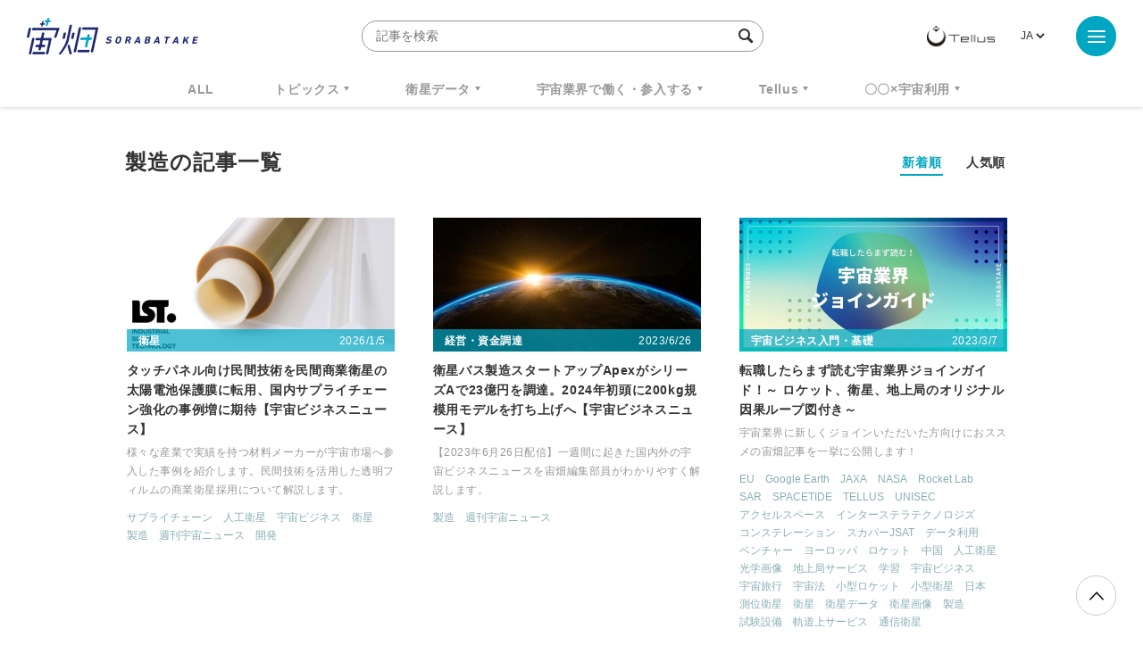

--- FILE ---
content_type: text/html; charset=UTF-8
request_url: https://sorabatake.jp/tag/%E8%A3%BD%E9%80%A0/
body_size: 15811
content:
<!DOCTYPE html>
<html lang="ja">
<head>
  <!-- Google Tag Manager -->
  <script>(function(w,d,s,l,i){w[l]=w[l]||[];w[l].push({'gtm.start':
  new Date().getTime(),event:'gtm.js'});var f=d.getElementsByTagName(s)[0],
  j=d.createElement(s),dl=l!='dataLayer'?'&l='+l:'';j.async=true;j.src=
  'https://www.googletagmanager.com/gtm.js?id='+i+dl;f.parentNode.insertBefore(j,f);
  })(window,document,'script','dataLayer','GTM-KTH8PRH');</script>
  <!-- End Google Tag Manager -->
  <!-- Global site tag (gtag.js) - Google Analytics -->
  <script async src="https://www.googletagmanager.com/gtag/js?id=UA-92169991-1"></script>
  <script>
	  window.dataLayer = window.dataLayer || [];
	  function gtag(){dataLayer.push(arguments);}
	  gtag('js', new Date());
	  gtag('config', 'UA-92169991-1');
  </script>
  <meta charset="UTF-8">
  <meta name="viewport" content="width=device-width, initial-scale=1, shrink-to-fit=no">
    <!-- META -->


	<meta name="description" content="新しいビジネスを、宇宙で始めよう。「宇宙が分かる」情報サイトへようこそ。">
	<!--Facebook-->
	<meta property="og:title" content="宙畑">
	<meta property="og:description" content="新しいビジネスを、宇宙で始めよう。「宇宙が分かる」情報サイトへようこそ。">
	<meta property="og:url" content="https://sorabatake.jp">
	<meta property="og:image" content="https://sorabatake.jp/wp-content/themes/sorabatake/assets/images/ogp.png">
	<meta property="og:type" content="website">
	<meta property="og:site_name" content="宙畑">
	<!--Twitter-->
	<meta name="twitter:card" content="summary_large_image">
	<meta name="twitter:site" content="@sorabatake">
	<meta name="twitter:title" content="製造 | 宙畑">
	<meta name="twitter:description" content="新しいビジネスを、宇宙で始めよう。「宇宙が分かる」情報サイトへようこそ。">
	<meta name="twitter:image" content="https://sorabatake.jp/wp-content/themes/sorabatake/assets/images/ogp.png">


<!-- favicon -->
<link rel="icon" href="https://sorabatake.jp/wp-content/themes/sorabatake/assets/images/favicon.ico">
  <title>製造 | 宙畑</title>

  <link rel="stylesheet" href="https://sorabatake.jp/wp-content/themes/sorabatake/assets/styles/style.css?20200928" media="all">
<meta name='robots' content='max-image-preview:large' />
	<style>img:is([sizes="auto" i], [sizes^="auto," i]) { contain-intrinsic-size: 3000px 1500px }</style>
	<script type="text/javascript" id="wpp-js" src="https://sorabatake.jp/wp-content/plugins/wordpress-popular-posts/assets/js/wpp.min.js?ver=7.2.0" data-sampling="0" data-sampling-rate="100" data-api-url="https://sorabatake.jp/wp-json/wordpress-popular-posts" data-post-id="0" data-token="82dda87ebc" data-lang="ja" data-debug="0"></script>
<link rel="alternate" type="application/rss+xml" title="宙畑 &raquo; 製造 タグのフィード" href="https://sorabatake.jp/tag/%e8%a3%bd%e9%80%a0/feed/" />
<script type="text/javascript">
/* <![CDATA[ */
window._wpemojiSettings = {"baseUrl":"https:\/\/s.w.org\/images\/core\/emoji\/15.0.3\/72x72\/","ext":".png","svgUrl":"https:\/\/s.w.org\/images\/core\/emoji\/15.0.3\/svg\/","svgExt":".svg","source":{"concatemoji":"https:\/\/sorabatake.jp\/wp-includes\/js\/wp-emoji-release.min.js?ver=6.7.2"}};
/*! This file is auto-generated */
!function(i,n){var o,s,e;function c(e){try{var t={supportTests:e,timestamp:(new Date).valueOf()};sessionStorage.setItem(o,JSON.stringify(t))}catch(e){}}function p(e,t,n){e.clearRect(0,0,e.canvas.width,e.canvas.height),e.fillText(t,0,0);var t=new Uint32Array(e.getImageData(0,0,e.canvas.width,e.canvas.height).data),r=(e.clearRect(0,0,e.canvas.width,e.canvas.height),e.fillText(n,0,0),new Uint32Array(e.getImageData(0,0,e.canvas.width,e.canvas.height).data));return t.every(function(e,t){return e===r[t]})}function u(e,t,n){switch(t){case"flag":return n(e,"\ud83c\udff3\ufe0f\u200d\u26a7\ufe0f","\ud83c\udff3\ufe0f\u200b\u26a7\ufe0f")?!1:!n(e,"\ud83c\uddfa\ud83c\uddf3","\ud83c\uddfa\u200b\ud83c\uddf3")&&!n(e,"\ud83c\udff4\udb40\udc67\udb40\udc62\udb40\udc65\udb40\udc6e\udb40\udc67\udb40\udc7f","\ud83c\udff4\u200b\udb40\udc67\u200b\udb40\udc62\u200b\udb40\udc65\u200b\udb40\udc6e\u200b\udb40\udc67\u200b\udb40\udc7f");case"emoji":return!n(e,"\ud83d\udc26\u200d\u2b1b","\ud83d\udc26\u200b\u2b1b")}return!1}function f(e,t,n){var r="undefined"!=typeof WorkerGlobalScope&&self instanceof WorkerGlobalScope?new OffscreenCanvas(300,150):i.createElement("canvas"),a=r.getContext("2d",{willReadFrequently:!0}),o=(a.textBaseline="top",a.font="600 32px Arial",{});return e.forEach(function(e){o[e]=t(a,e,n)}),o}function t(e){var t=i.createElement("script");t.src=e,t.defer=!0,i.head.appendChild(t)}"undefined"!=typeof Promise&&(o="wpEmojiSettingsSupports",s=["flag","emoji"],n.supports={everything:!0,everythingExceptFlag:!0},e=new Promise(function(e){i.addEventListener("DOMContentLoaded",e,{once:!0})}),new Promise(function(t){var n=function(){try{var e=JSON.parse(sessionStorage.getItem(o));if("object"==typeof e&&"number"==typeof e.timestamp&&(new Date).valueOf()<e.timestamp+604800&&"object"==typeof e.supportTests)return e.supportTests}catch(e){}return null}();if(!n){if("undefined"!=typeof Worker&&"undefined"!=typeof OffscreenCanvas&&"undefined"!=typeof URL&&URL.createObjectURL&&"undefined"!=typeof Blob)try{var e="postMessage("+f.toString()+"("+[JSON.stringify(s),u.toString(),p.toString()].join(",")+"));",r=new Blob([e],{type:"text/javascript"}),a=new Worker(URL.createObjectURL(r),{name:"wpTestEmojiSupports"});return void(a.onmessage=function(e){c(n=e.data),a.terminate(),t(n)})}catch(e){}c(n=f(s,u,p))}t(n)}).then(function(e){for(var t in e)n.supports[t]=e[t],n.supports.everything=n.supports.everything&&n.supports[t],"flag"!==t&&(n.supports.everythingExceptFlag=n.supports.everythingExceptFlag&&n.supports[t]);n.supports.everythingExceptFlag=n.supports.everythingExceptFlag&&!n.supports.flag,n.DOMReady=!1,n.readyCallback=function(){n.DOMReady=!0}}).then(function(){return e}).then(function(){var e;n.supports.everything||(n.readyCallback(),(e=n.source||{}).concatemoji?t(e.concatemoji):e.wpemoji&&e.twemoji&&(t(e.twemoji),t(e.wpemoji)))}))}((window,document),window._wpemojiSettings);
/* ]]> */
</script>
<style id='wp-emoji-styles-inline-css' type='text/css'>

	img.wp-smiley, img.emoji {
		display: inline !important;
		border: none !important;
		box-shadow: none !important;
		height: 1em !important;
		width: 1em !important;
		margin: 0 0.07em !important;
		vertical-align: -0.1em !important;
		background: none !important;
		padding: 0 !important;
	}
</style>
<link rel='stylesheet' id='wp-block-library-css' href='https://sorabatake.jp/wp-includes/css/dist/block-library/style.min.css?ver=6.7.2' type='text/css' media='all' />
<style id='classic-theme-styles-inline-css' type='text/css'>
/*! This file is auto-generated */
.wp-block-button__link{color:#fff;background-color:#32373c;border-radius:9999px;box-shadow:none;text-decoration:none;padding:calc(.667em + 2px) calc(1.333em + 2px);font-size:1.125em}.wp-block-file__button{background:#32373c;color:#fff;text-decoration:none}
</style>
<style id='global-styles-inline-css' type='text/css'>
:root{--wp--preset--aspect-ratio--square: 1;--wp--preset--aspect-ratio--4-3: 4/3;--wp--preset--aspect-ratio--3-4: 3/4;--wp--preset--aspect-ratio--3-2: 3/2;--wp--preset--aspect-ratio--2-3: 2/3;--wp--preset--aspect-ratio--16-9: 16/9;--wp--preset--aspect-ratio--9-16: 9/16;--wp--preset--color--black: #000000;--wp--preset--color--cyan-bluish-gray: #abb8c3;--wp--preset--color--white: #ffffff;--wp--preset--color--pale-pink: #f78da7;--wp--preset--color--vivid-red: #cf2e2e;--wp--preset--color--luminous-vivid-orange: #ff6900;--wp--preset--color--luminous-vivid-amber: #fcb900;--wp--preset--color--light-green-cyan: #7bdcb5;--wp--preset--color--vivid-green-cyan: #00d084;--wp--preset--color--pale-cyan-blue: #8ed1fc;--wp--preset--color--vivid-cyan-blue: #0693e3;--wp--preset--color--vivid-purple: #9b51e0;--wp--preset--gradient--vivid-cyan-blue-to-vivid-purple: linear-gradient(135deg,rgba(6,147,227,1) 0%,rgb(155,81,224) 100%);--wp--preset--gradient--light-green-cyan-to-vivid-green-cyan: linear-gradient(135deg,rgb(122,220,180) 0%,rgb(0,208,130) 100%);--wp--preset--gradient--luminous-vivid-amber-to-luminous-vivid-orange: linear-gradient(135deg,rgba(252,185,0,1) 0%,rgba(255,105,0,1) 100%);--wp--preset--gradient--luminous-vivid-orange-to-vivid-red: linear-gradient(135deg,rgba(255,105,0,1) 0%,rgb(207,46,46) 100%);--wp--preset--gradient--very-light-gray-to-cyan-bluish-gray: linear-gradient(135deg,rgb(238,238,238) 0%,rgb(169,184,195) 100%);--wp--preset--gradient--cool-to-warm-spectrum: linear-gradient(135deg,rgb(74,234,220) 0%,rgb(151,120,209) 20%,rgb(207,42,186) 40%,rgb(238,44,130) 60%,rgb(251,105,98) 80%,rgb(254,248,76) 100%);--wp--preset--gradient--blush-light-purple: linear-gradient(135deg,rgb(255,206,236) 0%,rgb(152,150,240) 100%);--wp--preset--gradient--blush-bordeaux: linear-gradient(135deg,rgb(254,205,165) 0%,rgb(254,45,45) 50%,rgb(107,0,62) 100%);--wp--preset--gradient--luminous-dusk: linear-gradient(135deg,rgb(255,203,112) 0%,rgb(199,81,192) 50%,rgb(65,88,208) 100%);--wp--preset--gradient--pale-ocean: linear-gradient(135deg,rgb(255,245,203) 0%,rgb(182,227,212) 50%,rgb(51,167,181) 100%);--wp--preset--gradient--electric-grass: linear-gradient(135deg,rgb(202,248,128) 0%,rgb(113,206,126) 100%);--wp--preset--gradient--midnight: linear-gradient(135deg,rgb(2,3,129) 0%,rgb(40,116,252) 100%);--wp--preset--font-size--small: 13px;--wp--preset--font-size--medium: 20px;--wp--preset--font-size--large: 36px;--wp--preset--font-size--x-large: 42px;--wp--preset--spacing--20: 0.44rem;--wp--preset--spacing--30: 0.67rem;--wp--preset--spacing--40: 1rem;--wp--preset--spacing--50: 1.5rem;--wp--preset--spacing--60: 2.25rem;--wp--preset--spacing--70: 3.38rem;--wp--preset--spacing--80: 5.06rem;--wp--preset--shadow--natural: 6px 6px 9px rgba(0, 0, 0, 0.2);--wp--preset--shadow--deep: 12px 12px 50px rgba(0, 0, 0, 0.4);--wp--preset--shadow--sharp: 6px 6px 0px rgba(0, 0, 0, 0.2);--wp--preset--shadow--outlined: 6px 6px 0px -3px rgba(255, 255, 255, 1), 6px 6px rgba(0, 0, 0, 1);--wp--preset--shadow--crisp: 6px 6px 0px rgba(0, 0, 0, 1);}:where(.is-layout-flex){gap: 0.5em;}:where(.is-layout-grid){gap: 0.5em;}body .is-layout-flex{display: flex;}.is-layout-flex{flex-wrap: wrap;align-items: center;}.is-layout-flex > :is(*, div){margin: 0;}body .is-layout-grid{display: grid;}.is-layout-grid > :is(*, div){margin: 0;}:where(.wp-block-columns.is-layout-flex){gap: 2em;}:where(.wp-block-columns.is-layout-grid){gap: 2em;}:where(.wp-block-post-template.is-layout-flex){gap: 1.25em;}:where(.wp-block-post-template.is-layout-grid){gap: 1.25em;}.has-black-color{color: var(--wp--preset--color--black) !important;}.has-cyan-bluish-gray-color{color: var(--wp--preset--color--cyan-bluish-gray) !important;}.has-white-color{color: var(--wp--preset--color--white) !important;}.has-pale-pink-color{color: var(--wp--preset--color--pale-pink) !important;}.has-vivid-red-color{color: var(--wp--preset--color--vivid-red) !important;}.has-luminous-vivid-orange-color{color: var(--wp--preset--color--luminous-vivid-orange) !important;}.has-luminous-vivid-amber-color{color: var(--wp--preset--color--luminous-vivid-amber) !important;}.has-light-green-cyan-color{color: var(--wp--preset--color--light-green-cyan) !important;}.has-vivid-green-cyan-color{color: var(--wp--preset--color--vivid-green-cyan) !important;}.has-pale-cyan-blue-color{color: var(--wp--preset--color--pale-cyan-blue) !important;}.has-vivid-cyan-blue-color{color: var(--wp--preset--color--vivid-cyan-blue) !important;}.has-vivid-purple-color{color: var(--wp--preset--color--vivid-purple) !important;}.has-black-background-color{background-color: var(--wp--preset--color--black) !important;}.has-cyan-bluish-gray-background-color{background-color: var(--wp--preset--color--cyan-bluish-gray) !important;}.has-white-background-color{background-color: var(--wp--preset--color--white) !important;}.has-pale-pink-background-color{background-color: var(--wp--preset--color--pale-pink) !important;}.has-vivid-red-background-color{background-color: var(--wp--preset--color--vivid-red) !important;}.has-luminous-vivid-orange-background-color{background-color: var(--wp--preset--color--luminous-vivid-orange) !important;}.has-luminous-vivid-amber-background-color{background-color: var(--wp--preset--color--luminous-vivid-amber) !important;}.has-light-green-cyan-background-color{background-color: var(--wp--preset--color--light-green-cyan) !important;}.has-vivid-green-cyan-background-color{background-color: var(--wp--preset--color--vivid-green-cyan) !important;}.has-pale-cyan-blue-background-color{background-color: var(--wp--preset--color--pale-cyan-blue) !important;}.has-vivid-cyan-blue-background-color{background-color: var(--wp--preset--color--vivid-cyan-blue) !important;}.has-vivid-purple-background-color{background-color: var(--wp--preset--color--vivid-purple) !important;}.has-black-border-color{border-color: var(--wp--preset--color--black) !important;}.has-cyan-bluish-gray-border-color{border-color: var(--wp--preset--color--cyan-bluish-gray) !important;}.has-white-border-color{border-color: var(--wp--preset--color--white) !important;}.has-pale-pink-border-color{border-color: var(--wp--preset--color--pale-pink) !important;}.has-vivid-red-border-color{border-color: var(--wp--preset--color--vivid-red) !important;}.has-luminous-vivid-orange-border-color{border-color: var(--wp--preset--color--luminous-vivid-orange) !important;}.has-luminous-vivid-amber-border-color{border-color: var(--wp--preset--color--luminous-vivid-amber) !important;}.has-light-green-cyan-border-color{border-color: var(--wp--preset--color--light-green-cyan) !important;}.has-vivid-green-cyan-border-color{border-color: var(--wp--preset--color--vivid-green-cyan) !important;}.has-pale-cyan-blue-border-color{border-color: var(--wp--preset--color--pale-cyan-blue) !important;}.has-vivid-cyan-blue-border-color{border-color: var(--wp--preset--color--vivid-cyan-blue) !important;}.has-vivid-purple-border-color{border-color: var(--wp--preset--color--vivid-purple) !important;}.has-vivid-cyan-blue-to-vivid-purple-gradient-background{background: var(--wp--preset--gradient--vivid-cyan-blue-to-vivid-purple) !important;}.has-light-green-cyan-to-vivid-green-cyan-gradient-background{background: var(--wp--preset--gradient--light-green-cyan-to-vivid-green-cyan) !important;}.has-luminous-vivid-amber-to-luminous-vivid-orange-gradient-background{background: var(--wp--preset--gradient--luminous-vivid-amber-to-luminous-vivid-orange) !important;}.has-luminous-vivid-orange-to-vivid-red-gradient-background{background: var(--wp--preset--gradient--luminous-vivid-orange-to-vivid-red) !important;}.has-very-light-gray-to-cyan-bluish-gray-gradient-background{background: var(--wp--preset--gradient--very-light-gray-to-cyan-bluish-gray) !important;}.has-cool-to-warm-spectrum-gradient-background{background: var(--wp--preset--gradient--cool-to-warm-spectrum) !important;}.has-blush-light-purple-gradient-background{background: var(--wp--preset--gradient--blush-light-purple) !important;}.has-blush-bordeaux-gradient-background{background: var(--wp--preset--gradient--blush-bordeaux) !important;}.has-luminous-dusk-gradient-background{background: var(--wp--preset--gradient--luminous-dusk) !important;}.has-pale-ocean-gradient-background{background: var(--wp--preset--gradient--pale-ocean) !important;}.has-electric-grass-gradient-background{background: var(--wp--preset--gradient--electric-grass) !important;}.has-midnight-gradient-background{background: var(--wp--preset--gradient--midnight) !important;}.has-small-font-size{font-size: var(--wp--preset--font-size--small) !important;}.has-medium-font-size{font-size: var(--wp--preset--font-size--medium) !important;}.has-large-font-size{font-size: var(--wp--preset--font-size--large) !important;}.has-x-large-font-size{font-size: var(--wp--preset--font-size--x-large) !important;}
:where(.wp-block-post-template.is-layout-flex){gap: 1.25em;}:where(.wp-block-post-template.is-layout-grid){gap: 1.25em;}
:where(.wp-block-columns.is-layout-flex){gap: 2em;}:where(.wp-block-columns.is-layout-grid){gap: 2em;}
:root :where(.wp-block-pullquote){font-size: 1.5em;line-height: 1.6;}
</style>
<link rel='stylesheet' id='contact-form-7-css' href='https://sorabatake.jp/wp-content/plugins/contact-form-7/includes/css/styles.css?ver=6.0.5' type='text/css' media='all' />
<link rel='stylesheet' id='twenty20-css' href='https://sorabatake.jp/wp-content/plugins/twenty20/assets/css/twenty20.css?ver=2.0.4' type='text/css' media='all' />
<link rel='stylesheet' id='wordpress-popular-posts-css-css' href='https://sorabatake.jp/wp-content/plugins/wordpress-popular-posts/assets/css/wpp.css?ver=7.2.0' type='text/css' media='all' />
<script type="text/javascript" src="https://sorabatake.jp/wp-includes/js/jquery/jquery.min.js?ver=3.7.1" id="jquery-core-js"></script>
<script type="text/javascript" src="https://sorabatake.jp/wp-includes/js/jquery/jquery-migrate.min.js?ver=3.4.1" id="jquery-migrate-js"></script>
<link rel="https://api.w.org/" href="https://sorabatake.jp/wp-json/" /><link rel="alternate" title="JSON" type="application/json" href="https://sorabatake.jp/wp-json/wp/v2/tags/134" /><link rel="EditURI" type="application/rsd+xml" title="RSD" href="https://sorabatake.jp/xmlrpc.php?rsd" />
<meta name="generator" content="WordPress 6.7.2" />
            <style id="wpp-loading-animation-styles">@-webkit-keyframes bgslide{from{background-position-x:0}to{background-position-x:-200%}}@keyframes bgslide{from{background-position-x:0}to{background-position-x:-200%}}.wpp-widget-block-placeholder,.wpp-shortcode-placeholder{margin:0 auto;width:60px;height:3px;background:#dd3737;background:linear-gradient(90deg,#dd3737 0%,#571313 10%,#dd3737 100%);background-size:200% auto;border-radius:3px;-webkit-animation:bgslide 1s infinite linear;animation:bgslide 1s infinite linear}</style>
            </head>
<body class="archive tag tag-134" id="top">
<!-- Google Tag Manager (noscript) -->
<noscript><iframe src="https://www.googletagmanager.com/ns.html?id=GTM-KTH8PRH"
height="0" width="0" style="display:none;visibility:hidden"></iframe></noscript>
<!-- End Google Tag Manager (noscript) -->
<div id="fb-root"></div>
<script>(function(d, s, id) {
		var js, fjs = d.getElementsByTagName(s)[0];
		if (d.getElementById(id)) return;
		js = d.createElement(s); js.id = id;
		js.src = "https://connect.facebook.net/en_US/sdk.js#xfbml=1&version=v3.0";
		fjs.parentNode.insertBefore(js, fjs);
	}(document, 'script', 'facebook-jssdk'));</script>
<div class="BodyWrap">
  <header class="Header">
    <div class="Header_wrap">
      <h1 class="Header_siteid">
                  <a href="/">
                    <img src="https://sorabatake.jp/wp-content/themes/sorabatake/assets/images/logo-sorabatake.png" alt="宙畑 Sorabatake">
        </a>
      </h1>
      <div class="Header_search -pc">
        <form method="get" action="https://sorabatake.jp/">
          <input name="s" type="text" placeholder="記事を検索" class="SearchInput" autocomplete="off" value="">
          <input type="hidden" name="meta_search" value="1">
          <i class="icon-search"></i>
        </form>
        
                            <div class="Header_tag">
            <h2>人気ワードで検索</h2>
            <ul class="TagList -header">
                              <li><a href="https://sorabatake.jp/tag/%e9%80%b1%e5%88%8a%e5%ae%87%e5%ae%99%e3%83%8b%e3%83%a5%e3%83%bc%e3%82%b9/">週刊宇宙ニュース</a></li>
                              <li><a href="https://sorabatake.jp/tag/tellus/">TELLUS</a></li>
                              <li><a href="https://sorabatake.jp/tag/%e8%a1%9b%e6%98%9f%e3%83%87%e3%83%bc%e3%82%bf/">衛星データ</a></li>
                              <li><a href="https://sorabatake.jp/tag/why-space/">Why Space</a></li>
                          </ul><!-- //.TagList -->
          </div><!-- //.Header_tag -->
          
              </div>

      <div class="Header_rightBox">
        <div class="Header_logo">
          <a href="https://www.tellusxdp.com/?sorabtake_top" target="_blank"><img src="https://sorabatake.jp/wp-content/themes/sorabatake/assets/images/logo-tellus.png" alt="Tellus"></a>
        </div>
                <div class="Header_lang">
          <div><label class="screen-reader-text" for="lang_choice_polylang-2">言語を選択</label><select name="lang_choice_polylang-2" id="lang_choice_polylang-2" class="pll-switcher-select">
	<option value="https://sorabatake.jp/tag/%e8%a3%bd%e9%80%a0/" lang="ja" selected='selected'>JA</option>

</select>
<script type="text/javascript">
					document.getElementById( "lang_choice_polylang-2" ).addEventListener( "change", function ( event ) { location.href = event.currentTarget.value; } )
				</script></div>        </div>
              </div>
    </div>

    <div class="Header_nav">
      
            
              <ul class="new"><li><a href="/all/">ALL</a></li><li class="Header_nav_sub"><a href="https://sorabatake.jp/topics/">トピックス</a><ul><li><a href="https://sorabatake.jp/topics/space-policy/">宇宙政策</a></li><li><a href="https://sorabatake.jp/topics/funding/">経営・資金調達</a></li><li><a href="https://sorabatake.jp/topics/transport/">輸送</a></li><li><a href="https://sorabatake.jp/topics/satellites/">衛星</a></li><li><a href="https://sorabatake.jp/topics/space-exploration/">探査</a></li><li><a href="https://sorabatake.jp/topics/satellite-solutions/">衛星ソリューション</a></li><li><a href="https://sorabatake.jp/topics/on-orbit-services/">軌道上サービス</a></li><li><a href="https://sorabatake.jp/topics/spaceflight/">宇宙旅行・有人飛行</a></li><li><a href="https://sorabatake.jp/topics/groundstation/">地上局</a></li></ul></li><li class="Header_nav_sub"><a href="https://sorabatake.jp/satellite/">衛星データ</a><ul><li><a href="https://sorabatake.jp/satellite/introduction/">衛星データ入門・基礎</a></li><li><a href="https://sorabatake.jp/satellite/notebooks/">解析・実践・論文紹介</a></li><li><a href="https://sorabatake.jp/satellite/case-studies/">ビジネス事例</a></li></ul></li><li class="Header_nav_sub"><a href="https://sorabatake.jp/break-into/">宇宙業界で働く・参入する</a><ul><li><a href="https://sorabatake.jp/break-into/space-introduction/">宇宙ビジネス入門・基礎</a></li><li><a href="https://sorabatake.jp/break-into/space-interview/">企業人インタビュー</a></li></ul></li><li class="Header_nav_sub"><a href="https://sorabatake.jp/tellus/">Tellus</a><ul><li><a href="https://sorabatake.jp/tellus/new-release/">アップデート</a></li><li><a href="https://sorabatake.jp/tellus/how-to-use/">Tellusを使う</a></li><li><a href="https://sorabatake.jp/tellus/user-interview/">ユーザーインタビュー</a></li></ul></li><li class="Header_nav_sub"><a href="https://sorabatake.jp/utilizing-space/">〇〇×宇宙利用</a><ul><li><a href="https://sorabatake.jp/utilizing-space/agriculture/">農林水産業</a></li><li><a href="https://sorabatake.jp/utilizing-space/infrastructure/">行政・インフラ</a></li><li><a href="https://sorabatake.jp/utilizing-space/energy/">物流・エネルギー</a></li><li><a href="https://sorabatake.jp/utilizing-space/sustainability/">環境・持続可能性</a></li><li><a href="https://sorabatake.jp/utilizing-space/finance/">金融・保険</a></li><li><a href="https://sorabatake.jp/utilizing-space/disaster-prevention/">防災・減災</a></li><li><a href="https://sorabatake.jp/utilizing-space/consumer-oriented/">toCビジネス</a></li><li><a href="https://sorabatake.jp/utilizing-space/entertainment/">スポーツ・エンタメ</a></li><li><a href="https://sorabatake.jp/utilizing-space/security/">安全保障</a></li></ul></li></ul>    </div>

    <div class="MenuArea" aria-expanded="false">
      <button class="MenuArea_btn MenuBtn" aria-pressed="false">
        <i class="MenuBtn_trigger"><span></span><span></span><span></span></i>
      </button>

      <div class="MenuArea_menu" aria-hidden="true">

        <div class="Header_search -sp">
          <form method="get" action="https://sorabatake.jp/">
            <input name="s" type="text" placeholder="記事を検索" class="SearchInput" autocomplete="off">
            <input type="hidden" name="meta_search" value="1">
            <i class="icon-search"></i>
          </form>
                      <div class="Header_tag">
                              <h2>人気ワードで検索</h2>
                            <ul class="TagList -header">
                                  <li><a href="https://sorabatake.jp/tag/%e9%80%b1%e5%88%8a%e5%ae%87%e5%ae%99%e3%83%8b%e3%83%a5%e3%83%bc%e3%82%b9/">週刊宇宙ニュース</a></li>
                                  <li><a href="https://sorabatake.jp/tag/tellus/">TELLUS</a></li>
                                  <li><a href="https://sorabatake.jp/tag/%e8%a1%9b%e6%98%9f%e3%83%87%e3%83%bc%e3%82%bf/">衛星データ</a></li>
                                  <li><a href="https://sorabatake.jp/tag/why-space/">Why Space</a></li>
                                  <li><a href="https://sorabatake.jp/tag/monthlysatdatanews/">MonthlySatDataNews</a></li>
                                  <li><a href="https://sorabatake.jp/tag/%e3%83%99%e3%83%b3%e3%83%81%e3%83%a3%e3%83%bc/">ベンチャー</a></li>
                                  <li><a href="https://sorabatake.jp/tag/%e8%a1%9b%e6%98%9f%e7%94%bb%e5%83%8f/">衛星画像</a></li>
                                  <li><a href="https://sorabatake.jp/tag/%e3%83%87%e3%83%bc%e3%82%bf%e5%88%a9%e7%94%a8/">データ利用</a></li>
                                  <li><a href="https://sorabatake.jp/tag/%e6%a9%9f%e6%a2%b0%e5%ad%a6%e7%bf%92/">機械学習</a></li>
                                  <li><a href="https://sorabatake.jp/tag/iss/">ISS</a></li>
                                  <li><a href="https://sorabatake.jp/tag/sar/">SAR</a></li>
                                  <li><a href="https://sorabatake.jp/tag/synspective/">SYNSPECTIVE</a></li>
                                  <li><a href="https://sorabatake.jp/tag/%e3%83%ad%e3%82%b1%e3%83%83%e3%83%88/">ロケット</a></li>
                                  <li><a href="https://sorabatake.jp/tag/%e5%ae%87%e5%ae%99%e6%88%a6%e7%95%a5%e5%9f%ba%e9%87%91/">宇宙戦略基金</a></li>
                                  <li><a href="https://sorabatake.jp/tag/%e5%ae%87%e5%ae%99%e6%94%bf%e7%ad%96/">宇宙政策</a></li>
                                  <li><a href="https://sorabatake.jp/tag/%e3%82%a4%e3%83%b3%e3%82%bf%e3%83%bc%e3%82%b9%e3%83%86%e3%83%a9%e3%83%86%e3%82%af%e3%83%8e%e3%83%ad%e3%82%b8%e3%82%ba/">インターステラテクノロジズ</a></li>
                              </ul><!-- //.TagList -->
            </div><!-- //.Header_tag -->
                  </div>

        <div class="GlobalNav -menu">
                  <ul class="GlobalNav_main"><li><a href="/all/">ALL</a></li><li><a href="https://sorabatake.jp/topics/">トピックス</a><ul><li><a href="https://sorabatake.jp/topics/space-policy/">宇宙政策</a></li><li><a href="https://sorabatake.jp/topics/funding/">経営・資金調達</a></li><li><a href="https://sorabatake.jp/topics/transport/">輸送</a></li><li><a href="https://sorabatake.jp/topics/satellites/">衛星</a></li><li><a href="https://sorabatake.jp/topics/space-exploration/">探査</a></li><li><a href="https://sorabatake.jp/topics/satellite-solutions/">衛星ソリューション</a></li><li><a href="https://sorabatake.jp/topics/on-orbit-services/">軌道上サービス</a></li><li><a href="https://sorabatake.jp/topics/spaceflight/">宇宙旅行・有人飛行</a></li><li><a href="https://sorabatake.jp/topics/groundstation/">地上局</a></li></ul></li><li><a href="https://sorabatake.jp/satellite/">衛星データ</a><ul><li><a href="https://sorabatake.jp/satellite/introduction/">衛星データ入門・基礎</a></li><li><a href="https://sorabatake.jp/satellite/notebooks/">解析・実践・論文紹介</a></li><li><a href="https://sorabatake.jp/satellite/case-studies/">ビジネス事例</a></li></ul></li><li><a href="https://sorabatake.jp/break-into/">宇宙業界で働く・参入する</a><ul><li><a href="https://sorabatake.jp/break-into/space-introduction/">宇宙ビジネス入門・基礎</a></li><li><a href="https://sorabatake.jp/break-into/space-interview/">企業人インタビュー</a></li></ul></li><li><a href="https://sorabatake.jp/tellus/">Tellus</a><ul><li><a href="https://sorabatake.jp/tellus/new-release/">アップデート</a></li><li><a href="https://sorabatake.jp/tellus/how-to-use/">Tellusを使う</a></li><li><a href="https://sorabatake.jp/tellus/user-interview/">ユーザーインタビュー</a></li></ul></li><li><a href="https://sorabatake.jp/utilizing-space/">〇〇×宇宙利用</a><ul><li><a href="https://sorabatake.jp/utilizing-space/agriculture/">農林水産業</a></li><li><a href="https://sorabatake.jp/utilizing-space/infrastructure/">行政・インフラ</a></li><li><a href="https://sorabatake.jp/utilizing-space/energy/">物流・エネルギー</a></li><li><a href="https://sorabatake.jp/utilizing-space/sustainability/">環境・持続可能性</a></li><li><a href="https://sorabatake.jp/utilizing-space/finance/">金融・保険</a></li><li><a href="https://sorabatake.jp/utilizing-space/disaster-prevention/">防災・減災</a></li><li><a href="https://sorabatake.jp/utilizing-space/consumer-oriented/">toCビジネス</a></li><li><a href="https://sorabatake.jp/utilizing-space/entertainment/">スポーツ・エンタメ</a></li><li><a href="https://sorabatake.jp/utilizing-space/security/">安全保障</a></li></ul></li></ul>
          <ul class="GlobalNav_sub">
                        <li><a href="/">Top</a></li>
            <li><a href="/about/">About</a></li>
            <li><a href="/contact/">Contact</a></li>
                      </ul><!-- //.GlobalNav_sub -->

          <div class="SnsList -menu GlobalNav_sns">
            <ul>
              <li class="Icon -fb">
                <a href="https://www.facebook.com/sorabatake.telstar/" target="_blank"><i class="icon-facebook"></i></a>
              </li>

              <li class="Icon -tw">
                <a href="https://twitter.com/sorabatake" target="_blank"><i class="icon-twitter"></i></a>
              </li>

              <li class="Icon -rss">
                <a href="https://sorabatake.jp/feed/" target="_blank"><i class="icon-rss"></i></a>
              </li>
            </ul>
          </div><!-- //.SnsList -->
        </div>
      </div>
    </div><!-- //.MenuArea -->
    <div class="BodyWrap_cover" style="display: none"></div>
  </header>

  <main class="Container" id="#top"><div class="Archives">
    <div class="Archives_header">
                    <h2 class="Archives_heading">製造の記事一覧</h2>
            <ul class="Archives_sort">
        <li><a href="/tag/%e8%a3%bd%e9%80%a0/" class="-current">新着順</a></li>
        <li><a href="/tag/%e8%a3%bd%e9%80%a0/?popular_sort=1" >人気順</a></li>
      </ul>
    </div>
              <div class="CardList">
                  <section class="Card -entry">
	<a href="https://sorabatake.jp/43852/">
		<div class="Card_thumb" style="background-image: url('https://sorabatake.jp/wp-content/uploads/2025/12/image1-2-600x255.png')"></div>
		<div class="Card_data">
			<b><i class="icon-"></i>衛星</b>
			<time>2026/1/5</time>
		</div>
		<div class="Card_text">
			<h2>タッチパネル向け民間技術を民間商業衛星の太陽電池保護膜に転用、国内サプライチェーン強化の事例増に期待【宇宙ビジネスニュース】</h2>
			<p>様々な産業で実績を持つ材料メーカーが宇宙市場へ参入した事例を紹介します。民間技術を活用した透明フィルムの商業衛星採用について解説します。</p>
		</div>
	</a>

	<ul class="TagList -card">
    <li><a href="https://sorabatake.jp/tag/%e3%82%b5%e3%83%97%e3%83%a9%e3%82%a4%e3%83%81%e3%82%a7%e3%83%bc%e3%83%b3/">サプライチェーン</a></li><li><a href="https://sorabatake.jp/tag/%e4%ba%ba%e5%b7%a5%e8%a1%9b%e6%98%9f/">人工衛星</a></li><li><a href="https://sorabatake.jp/tag/%e5%ae%87%e5%ae%99%e3%83%93%e3%82%b8%e3%83%8d%e3%82%b9/">宇宙ビジネス</a></li><li><a href="https://sorabatake.jp/tag/%e8%a1%9b%e6%98%9f/">衛星</a></li><li><a href="https://sorabatake.jp/tag/%e8%a3%bd%e9%80%a0/">製造</a></li><li><a href="https://sorabatake.jp/tag/%e9%80%b1%e5%88%8a%e5%ae%87%e5%ae%99%e3%83%8b%e3%83%a5%e3%83%bc%e3%82%b9/">週刊宇宙ニュース</a></li><li><a href="https://sorabatake.jp/tag/%e9%96%8b%e7%99%ba/">開発</a></li>	</ul><!-- //.TagList -->

</section><!-- //.Card -->
                  <section class="Card -entry">
	<a href="https://sorabatake.jp/32738/">
		<div class="Card_thumb" style="background-image: url('https://sorabatake.jp/wp-content/uploads/2023/06/earth-g7221507fb_640-600x300.jpg')"></div>
		<div class="Card_data">
			<b><i class="icon-"></i>経営・資金調達</b>
			<time>2023/6/26</time>
		</div>
		<div class="Card_text">
			<h2>衛星バス製造スタートアップApexがシリーズAで23億円を調達。2024年初頭に200kg規模用モデルを打ち上げへ【宇宙ビジネスニュース】</h2>
			<p>【2023年6月26日配信】一週間に起きた国内外の宇宙ビジネスニュースを宙畑編集部員がわかりやすく解説します。</p>
		</div>
	</a>

	<ul class="TagList -card">
    <li><a href="https://sorabatake.jp/tag/%e8%a3%bd%e9%80%a0/">製造</a></li><li><a href="https://sorabatake.jp/tag/%e9%80%b1%e5%88%8a%e5%ae%87%e5%ae%99%e3%83%8b%e3%83%a5%e3%83%bc%e3%82%b9/">週刊宇宙ニュース</a></li>	</ul><!-- //.TagList -->

</section><!-- //.Card -->
                  <section class="Card -entry">
	<a href="https://sorabatake.jp/30872/">
		<div class="Card_thumb" style="background-image: url('https://sorabatake.jp/wp-content/uploads/2023/03/smb_C.jpg')"></div>
		<div class="Card_data">
			<b><i class="icon-"></i>宇宙ビジネス入門・基礎</b>
			<time>2023/3/7</time>
		</div>
		<div class="Card_text">
			<h2>転職したらまず読む宇宙業界ジョインガイド！～ ロケット、衛星、地上局のオリジナル因果ループ図付き～</h2>
			<p>宇宙業界に新しくジョインいただいた方向けにおススメの宙畑記事を一挙に公開します！</p>
		</div>
	</a>

	<ul class="TagList -card">
    <li><a href="https://sorabatake.jp/tag/eu/">EU</a></li><li><a href="https://sorabatake.jp/tag/google-earth/">Google Earth</a></li><li><a href="https://sorabatake.jp/tag/jaxa/">JAXA</a></li><li><a href="https://sorabatake.jp/tag/nasa/">NASA</a></li><li><a href="https://sorabatake.jp/tag/rocket-lab/">Rocket Lab</a></li><li><a href="https://sorabatake.jp/tag/sar/">SAR</a></li><li><a href="https://sorabatake.jp/tag/spacetide/">SPACETIDE</a></li><li><a href="https://sorabatake.jp/tag/tellus/">TELLUS</a></li><li><a href="https://sorabatake.jp/tag/unisec/">UNISEC</a></li><li><a href="https://sorabatake.jp/tag/%e3%82%a2%e3%82%af%e3%82%bb%e3%83%ab%e3%82%b9%e3%83%9a%e3%83%bc%e3%82%b9/">アクセルスペース</a></li><li><a href="https://sorabatake.jp/tag/%e3%82%a4%e3%83%b3%e3%82%bf%e3%83%bc%e3%82%b9%e3%83%86%e3%83%a9%e3%83%86%e3%82%af%e3%83%8e%e3%83%ad%e3%82%b8%e3%82%ba/">インターステラテクノロジズ</a></li><li><a href="https://sorabatake.jp/tag/%e3%82%b3%e3%83%b3%e3%82%b9%e3%83%86%e3%83%ac%e3%83%bc%e3%82%b7%e3%83%a7%e3%83%b3/">コンステレーション</a></li><li><a href="https://sorabatake.jp/tag/%e3%82%b9%e3%82%ab%e3%83%91%e3%83%bcjsat/">スカパーJSAT</a></li><li><a href="https://sorabatake.jp/tag/%e3%83%87%e3%83%bc%e3%82%bf%e5%88%a9%e7%94%a8/">データ利用</a></li><li><a href="https://sorabatake.jp/tag/%e3%83%99%e3%83%b3%e3%83%81%e3%83%a3%e3%83%bc/">ベンチャー</a></li><li><a href="https://sorabatake.jp/tag/%e3%83%a8%e3%83%bc%e3%83%ad%e3%83%83%e3%83%91/">ヨーロッパ</a></li><li><a href="https://sorabatake.jp/tag/%e3%83%ad%e3%82%b1%e3%83%83%e3%83%88/">ロケット</a></li><li><a href="https://sorabatake.jp/tag/%e4%b8%ad%e5%9b%bd-2/">中国</a></li><li><a href="https://sorabatake.jp/tag/%e4%ba%ba%e5%b7%a5%e8%a1%9b%e6%98%9f/">人工衛星</a></li><li><a href="https://sorabatake.jp/tag/%e5%85%89%e5%ad%a6%e7%94%bb%e5%83%8f/">光学画像</a></li><li><a href="https://sorabatake.jp/tag/%e5%9c%b0%e4%b8%8a%e5%b1%80%e3%82%b5%e3%83%bc%e3%83%93%e3%82%b9/">地上局サービス</a></li><li><a href="https://sorabatake.jp/tag/%e5%ad%a6%e7%bf%92/">学習</a></li><li><a href="https://sorabatake.jp/tag/%e5%ae%87%e5%ae%99%e3%83%93%e3%82%b8%e3%83%8d%e3%82%b9/">宇宙ビジネス</a></li><li><a href="https://sorabatake.jp/tag/%e5%ae%87%e5%ae%99%e6%97%85%e8%a1%8c/">宇宙旅行</a></li><li><a href="https://sorabatake.jp/tag/%e5%ae%87%e5%ae%99%e6%b3%95/">宇宙法</a></li><li><a href="https://sorabatake.jp/tag/%e5%b0%8f%e5%9e%8b%e3%83%ad%e3%82%b1%e3%83%83%e3%83%88/">小型ロケット</a></li><li><a href="https://sorabatake.jp/tag/%e5%b0%8f%e5%9e%8b%e8%a1%9b%e6%98%9f/">小型衛星</a></li><li><a href="https://sorabatake.jp/tag/%e6%97%a5%e6%9c%ac/">日本</a></li><li><a href="https://sorabatake.jp/tag/%e6%b8%ac%e4%bd%8d%e8%a1%9b%e6%98%9f/">測位衛星</a></li><li><a href="https://sorabatake.jp/tag/%e8%a1%9b%e6%98%9f/">衛星</a></li><li><a href="https://sorabatake.jp/tag/%e8%a1%9b%e6%98%9f%e3%83%87%e3%83%bc%e3%82%bf/">衛星データ</a></li><li><a href="https://sorabatake.jp/tag/%e8%a1%9b%e6%98%9f%e7%94%bb%e5%83%8f/">衛星画像</a></li><li><a href="https://sorabatake.jp/tag/%e8%a3%bd%e9%80%a0/">製造</a></li><li><a href="https://sorabatake.jp/tag/%e8%a9%a6%e9%a8%93%e8%a8%ad%e5%82%99/">試験設備</a></li><li><a href="https://sorabatake.jp/tag/%e8%bb%8c%e9%81%93%e4%b8%8a%e3%82%b5%e3%83%bc%e3%83%93%e3%82%b9/">軌道上サービス</a></li><li><a href="https://sorabatake.jp/tag/%e9%80%9a%e4%bf%a1%e8%a1%9b%e6%98%9f/">通信衛星</a></li>	</ul><!-- //.TagList -->

</section><!-- //.Card -->
                  <section class="Card -entry">
	<a href="https://sorabatake.jp/30314/">
		<div class="Card_thumb" style="background-image: url('https://sorabatake.jp/wp-content/uploads/2023/01/29d3bc99193cb0b837fb8cc53f050ae5-450x300.jpg')"></div>
		<div class="Card_data">
			<b><i class="icon-"></i>ビジネス事例</b>
			<time>2023/1/16</time>
		</div>
		<div class="Card_text">
			<h2>宇宙から物流を可視化するビジネスコンペ！NEDO Supply Chain Data Challengeの最終選考会</h2>
			<p>2022年12月12日に行われたNEDO Supply Chain Data Challengeの最終選考会の様子を詳しくお伝えします！</p>
		</div>
	</a>

	<ul class="TagList -card">
    <li><a href="https://sorabatake.jp/tag/ais/">AIS</a></li><li><a href="https://sorabatake.jp/tag/nedo/">NEDO</a></li><li><a href="https://sorabatake.jp/tag/sar/">SAR</a></li><li><a href="https://sorabatake.jp/tag/spacebd/">SPACEBD</a></li><li><a href="https://sorabatake.jp/tag/%e3%82%a2%e3%82%a4%e3%83%87%e3%82%a2%e5%89%b5%e5%87%ba/">アイデア創出</a></li><li><a href="https://sorabatake.jp/tag/%e3%82%aa%e3%83%bc%e3%83%97%e3%83%b3%e3%83%87%e3%83%bc%e3%82%bf/">オープンデータ</a></li><li><a href="https://sorabatake.jp/tag/%e3%82%b3%e3%83%b3%e3%82%b5%e3%83%ab%e3%83%86%e3%82%a3%e3%83%b3%e3%82%b0/">コンサルティング</a></li><li><a href="https://sorabatake.jp/tag/%e3%82%b3%e3%83%b3%e3%83%86%e3%82%b9%e3%83%88/">コンテスト</a></li><li><a href="https://sorabatake.jp/tag/%e3%82%b5%e3%83%97%e3%83%a9%e3%82%a4%e3%83%81%e3%82%a7%e3%83%bc%e3%83%b3/">サプライチェーン</a></li><li><a href="https://sorabatake.jp/tag/%e3%82%b9%e3%83%9a%e3%83%bc%e3%82%b9%e3%82%b7%e3%83%95%e3%83%88/">スペースシフト</a></li><li><a href="https://sorabatake.jp/tag/%e3%83%87%e3%83%bc%e3%82%bf%e5%88%a9%e7%94%a8/">データ利用</a></li><li><a href="https://sorabatake.jp/tag/%e3%83%93%e3%82%b8%e3%83%a5%e3%82%a2%e3%83%a9%e3%82%a4%e3%82%bc%e3%83%bc%e3%82%b7%e3%83%a7%e3%83%b3/">ビジュアライゼーション</a></li><li><a href="https://sorabatake.jp/tag/%e4%bf%9d%e9%99%ba/">保険</a></li><li><a href="https://sorabatake.jp/tag/%e5%9c%b0%e4%b8%8a%e3%83%87%e3%83%bc%e3%82%bf/">地上データ</a></li><li><a href="https://sorabatake.jp/tag/%e5%ae%87%e5%ae%99%e3%83%93%e3%82%b8%e3%83%8d%e3%82%b9/">宇宙ビジネス</a></li><li><a href="https://sorabatake.jp/tag/%e6%90%8d%e5%ae%b3%e4%bf%9d%e9%99%ba/">損害保険</a></li><li><a href="https://sorabatake.jp/tag/%e6%9e%97%e6%a5%ad/">林業</a></li><li><a href="https://sorabatake.jp/tag/%e7%81%bd%e5%ae%b3/">災害</a></li><li><a href="https://sorabatake.jp/tag/%e7%89%a9%e6%b5%81/">物流</a></li><li><a href="https://sorabatake.jp/tag/%e8%a1%9b%e6%98%9f%e3%83%87%e3%83%bc%e3%82%bf/">衛星データ</a></li><li><a href="https://sorabatake.jp/tag/%e8%a1%9b%e6%98%9f%e7%94%bb%e5%83%8f/">衛星画像</a></li><li><a href="https://sorabatake.jp/tag/%e8%a3%bd%e9%80%a0/">製造</a></li><li><a href="https://sorabatake.jp/tag/%e8%a9%a6%e9%a8%93%e8%a8%ad%e5%82%99/">試験設備</a></li><li><a href="https://sorabatake.jp/tag/%e8%bb%8a%e4%b8%a1%e6%a4%9c%e5%87%ba/">車両検出</a></li><li><a href="https://sorabatake.jp/tag/%e8%be%b2%e6%a5%ad/">農業</a></li><li><a href="https://sorabatake.jp/tag/%e9%98%b2%e7%81%bd/">防災</a></li>	</ul><!-- //.TagList -->

</section><!-- //.Card -->
                  <section class="Card -entry">
	<a href="https://sorabatake.jp/30073/">
		<div class="Card_thumb" style="background-image: url('https://sorabatake.jp/wp-content/uploads/2022/12/IMG_4358-600x300.jpg')"></div>
		<div class="Card_data">
			<b><i class="icon-"></i>宇宙ビジネス入門・基礎</b>
			<time>2022/12/27</time>
		</div>
		<div class="Card_text">
			<h2>宇宙ビジネス企業50社以上とゆく年くる年、2022年のトピックと2023年の展望</h2>
			<p>2022年、日本で活動された宇宙関連企業55社のゆく年くる年アンケートをまとめました！2023年の市場予測や、2030年の日本の宇宙産業の市場規模も考察しています。</p>
		</div>
	</a>

	<ul class="TagList -card">
    <li><a href="https://sorabatake.jp/tag/ablab/">ABLab</a></li><li><a href="https://sorabatake.jp/tag/ale/">ALE</a></li><li><a href="https://sorabatake.jp/tag/aws/">AWS</a></li><li><a href="https://sorabatake.jp/tag/datafluct/">DATAFLUCT</a></li><li><a href="https://sorabatake.jp/tag/digitalblast/">DigitalBlast</a></li><li><a href="https://sorabatake.jp/tag/jaxa/">JAXA</a></li><li><a href="https://sorabatake.jp/tag/minsora/">minsora</a></li><li><a href="https://sorabatake.jp/tag/nec/">NEC</a></li><li><a href="https://sorabatake.jp/tag/our-stars/">Our Stars</a></li><li><a href="https://sorabatake.jp/tag/pd%e3%82%a8%e3%82%a2%e3%83%ad%e3%82%b9%e3%83%9a%e3%83%bc%e3%82%b9/">PDエアロスペース</a></li><li><a href="https://sorabatake.jp/tag/qgis/">QGIS</a></li><li><a href="https://sorabatake.jp/tag/qps%e7%a0%94%e7%a9%b6%e6%89%80/">QPS研究所</a></li><li><a href="https://sorabatake.jp/tag/restec/">RESTEC</a></li><li><a href="https://sorabatake.jp/tag/ridge-i/">Ridge-i</a></li><li><a href="https://sorabatake.jp/tag/seese/">SEESE</a></li><li><a href="https://sorabatake.jp/tag/signate/">SIGNATE</a></li><li><a href="https://sorabatake.jp/tag/solafune/">Solafune</a></li><li><a href="https://sorabatake.jp/tag/sorano-me/">sorano me</a></li><li><a href="https://sorabatake.jp/tag/spacebd/">SPACEBD</a></li><li><a href="https://sorabatake.jp/tag/synspective/">SYNSPECTIVE</a></li><li><a href="https://sorabatake.jp/tag/tellus/">TELLUS</a></li><li><a href="https://sorabatake.jp/tag/towing/">TOWING</a></li><li><a href="https://sorabatake.jp/tag/%e3%82%a2%e3%82%af%e3%82%bb%e3%83%ab%e3%82%b9%e3%83%9a%e3%83%bc%e3%82%b9/">アクセルスペース</a></li><li><a href="https://sorabatake.jp/tag/%e3%82%a2%e3%82%b9%e3%83%88%e3%83%ad%e3%82%b9%e3%82%b1%e3%83%bc%e3%83%ab/">アストロスケール</a></li><li><a href="https://sorabatake.jp/tag/%e3%82%a4%e3%83%b3%e3%82%bf%e3%83%bc%e3%82%b9%e3%83%86%e3%83%a9%e3%83%86%e3%82%af%e3%83%8e%e3%83%ad%e3%82%b8%e3%82%ba/">インターステラテクノロジズ</a></li><li><a href="https://sorabatake.jp/tag/%e3%82%a4%e3%83%b3%e3%83%95%e3%82%a9%e3%82%b9%e3%83%86%e3%83%a9/">インフォステラ</a></li><li><a href="https://sorabatake.jp/tag/%e3%82%a6%e3%83%9f%e3%83%88%e3%83%ad%e3%83%b3/">ウミトロン</a></li><li><a href="https://sorabatake.jp/tag/%e3%82%a8%e3%83%b3%e3%82%bf%e3%83%a1/">エンタメ</a></li><li><a href="https://sorabatake.jp/tag/%e3%82%aa%e3%83%bc%e3%82%b7%e3%83%a3%e3%83%b3%e3%82%bd%e3%83%aa%e3%83%a5%e3%83%bc%e3%82%b7%e3%83%a7%e3%83%b3%e3%83%86%e3%82%af%e3%83%8e%e3%83%ad%e3%82%b8%e3%83%bc%e6%a0%aa%e5%bc%8f%e4%bc%9a%e7%a4%be/">オーシャンソリューションテクノロジー株式会社</a></li><li><a href="https://sorabatake.jp/tag/%e3%82%ab%e3%83%bc%e3%83%9c%e3%83%b3%e3%83%8b%e3%83%a5%e3%83%bc%e3%83%88%e3%83%a9%e3%83%ab/">カーボンニュートラル</a></li><li><a href="https://sorabatake.jp/tag/%e3%81%95%e3%81%8f%e3%82%89%e3%82%a4%e3%83%b3%e3%82%bf%e3%83%bc%e3%83%8d%e3%83%83%e3%83%88%e6%a0%aa%e5%bc%8f%e4%bc%9a%e7%a4%be/">さくらインターネット株式会社</a></li><li><a href="https://sorabatake.jp/tag/%e3%82%b5%e3%82%b0%e3%83%aa/">サグリ</a></li><li><a href="https://sorabatake.jp/tag/%e3%82%b9%e3%82%ab%e3%82%a4%e3%82%b2%e3%83%bc%e3%83%88%e3%83%86%e3%82%af%e3%83%8e%e3%83%ad%e3%82%b8%e3%82%ba/">スカイゲートテクノロジズ</a></li><li><a href="https://sorabatake.jp/tag/%e3%82%b9%e3%82%ab%e3%83%91%e3%83%bcjsat/">スカパーJSAT</a></li><li><a href="https://sorabatake.jp/tag/%e3%82%b9%e3%83%9a%e3%83%bc%e3%82%b9%e3%82%b3%e3%82%bf%e3%83%b3/">スペースコタン</a></li><li><a href="https://sorabatake.jp/tag/%e3%82%b9%e3%83%9a%e3%83%bc%e3%82%b9%e3%83%9d%e3%83%bc%e3%83%88/">スペースポート</a></li><li><a href="https://sorabatake.jp/tag/%e3%82%bc%e3%83%b3%e3%83%aa%e3%83%b3/">ゼンリン</a></li><li><a href="https://sorabatake.jp/tag/%e3%83%87%e3%83%bc%e3%82%bf%e5%88%a9%e7%94%a8/">データ利用</a></li><li><a href="https://sorabatake.jp/tag/%e3%83%87%e3%83%ad%e3%82%a4%e3%83%88%e3%83%88%e3%83%bc%e3%83%9e%e3%83%84/">デロイトトーマツ</a></li><li><a href="https://sorabatake.jp/tag/%e3%83%88%e3%83%a8%e3%82%bf%e8%87%aa%e5%8b%95%e8%bb%8a/">トヨタ自動車</a></li><li><a href="https://sorabatake.jp/tag/%e3%83%91%e3%83%8a%e3%82%bd%e3%83%8b%e3%83%83%e3%82%af/">パナソニック</a></li><li><a href="https://sorabatake.jp/tag/%e3%83%99%e3%83%b3%e3%83%81%e3%83%a3%e3%83%bc/">ベンチャー</a></li><li><a href="https://sorabatake.jp/tag/%e3%83%9b%e3%83%b3%e3%83%80/">ホンダ</a></li><li><a href="https://sorabatake.jp/tag/%e3%83%af%e3%83%bc%e3%83%97%e3%82%b9%e3%83%9a%e3%83%bc%e3%82%b9/">ワープスペース</a></li><li><a href="https://sorabatake.jp/tag/%e4%b8%89%e8%8f%b1%e9%9b%bb%e6%a9%9f/">三菱電機</a></li><li><a href="https://sorabatake.jp/tag/%e5%a4%a9%e5%9c%b0%e4%ba%ba/">天地人</a></li><li><a href="https://sorabatake.jp/tag/%e5%ae%87%e5%ae%99%e3%83%93%e3%82%b8%e3%83%8d%e3%82%b9/">宇宙ビジネス</a></li><li><a href="https://sorabatake.jp/tag/%e5%ae%87%e5%ae%99%e5%88%a9%e7%94%a8/">宇宙利用</a></li><li><a href="https://sorabatake.jp/tag/%e5%b0%86%e6%9d%a5%e5%ae%87%e5%ae%99%e8%bc%b8%e9%80%81%e3%82%b7%e3%82%b9%e3%83%86%e3%83%a0/">将来宇宙輸送システム</a></li><li><a href="https://sorabatake.jp/tag/%e5%b0%8f%e5%9e%8b%e3%83%ad%e3%82%b1%e3%83%83%e3%83%88/">小型ロケット</a></li><li><a href="https://sorabatake.jp/tag/%e5%b0%8f%e5%9e%8b%e8%a1%9b%e6%98%9f/">小型衛星</a></li><li><a href="https://sorabatake.jp/tag/%e6%97%a5%e6%9c%ac%e3%82%b9%e3%83%9a%e3%83%bc%e3%82%b9%e3%82%a4%e3%83%a1%e3%83%bc%e3%82%b8%e3%83%b3%e3%82%b0/">日本スペースイメージング</a></li><li><a href="https://sorabatake.jp/tag/%e6%97%a5%e6%9c%ac%e5%9c%b0%e7%90%83%e8%a6%b3%e6%b8%ac%e8%a1%9b%e6%98%9f%e3%82%b5%e3%83%bc%e3%83%93%e3%82%b9/">日本地球観測衛星サービス</a></li><li><a href="https://sorabatake.jp/tag/%e6%97%a5%e6%9c%ac%e5%b7%a5%e5%96%b6/">日本工営</a></li><li><a href="https://sorabatake.jp/tag/%e6%a0%aa%e5%bc%8f%e4%bc%9a%e7%a4%be%e3%83%91%e3%82%b9%e3%82%b3/">株式会社パスコ</a></li><li><a href="https://sorabatake.jp/tag/%e8%a1%9b%e6%98%9f%e3%83%87%e3%83%bc%e3%82%bf/">衛星データ</a></li><li><a href="https://sorabatake.jp/tag/%e8%a1%9b%e6%98%9f%e3%83%93%e3%82%b8%e3%83%8d%e3%82%b9/">衛星ビジネス</a></li><li><a href="https://sorabatake.jp/tag/%e8%a3%bd%e9%80%a0/">製造</a></li><li><a href="https://sorabatake.jp/tag/%e8%a9%a6%e9%a8%93%e8%a8%ad%e5%82%99/">試験設備</a></li><li><a href="https://sorabatake.jp/tag/%e8%b3%87%e6%ba%90%e6%8e%a2%e6%9f%bb/">資源探査</a></li><li><a href="https://sorabatake.jp/tag/%e8%be%b2%e6%a5%ad/">農業</a></li><li><a href="https://sorabatake.jp/tag/%e9%96%8b%e7%99%ba/">開発</a></li>	</ul><!-- //.TagList -->

</section><!-- //.Card -->
                  <section class="Card -entry">
	<a href="https://sorabatake.jp/28083/">
		<div class="Card_thumb" style="background-image: url('https://sorabatake.jp/wp-content/uploads/2022/07/image2-4-483x300.png')"></div>
		<div class="Card_data">
			<b><i class="icon-"></i>輸送</b>
			<time>2022/8/1</time>
		</div>
		<div class="Card_text">
			<h2>MOMOの打ち上げが安定した背景にあるインターステラテクノロジズ社の学びとチャレンジ</h2>
			<p>2021年7月にMOMOの打ち上げを2号機連続成功と安定したロケットの打ち上げを行い、現在、新しいロケット「ZERO」の開発を進めるインターステラテクノロジズ社。なぜ、同社のロケット打上げは安定したのか、その背景を教えていただきました。</p>
		</div>
	</a>

	<ul class="TagList -card">
    <li><a href="https://sorabatake.jp/tag/zero/">ZERO</a></li><li><a href="https://sorabatake.jp/tag/%e3%82%a4%e3%83%b3%e3%82%bf%e3%83%bc%e3%82%b9%e3%83%86%e3%83%a9%e3%83%86%e3%82%af%e3%83%8e%e3%83%ad%e3%82%b8%e3%82%ba/">インターステラテクノロジズ</a></li><li><a href="https://sorabatake.jp/tag/%e3%83%99%e3%83%b3%e3%83%81%e3%83%a3%e3%83%bc/">ベンチャー</a></li><li><a href="https://sorabatake.jp/tag/%e5%ae%87%e5%ae%99%e3%83%93%e3%82%b8%e3%83%8d%e3%82%b9/">宇宙ビジネス</a></li><li><a href="https://sorabatake.jp/tag/%e5%ae%87%e5%ae%99%e6%b8%af/">宇宙港</a></li><li><a href="https://sorabatake.jp/tag/%e5%b0%84%e5%a0%b4/">射場</a></li><li><a href="https://sorabatake.jp/tag/%e5%b0%8f%e5%9e%8b%e3%83%ad%e3%82%b1%e3%83%83%e3%83%88/">小型ロケット</a></li><li><a href="https://sorabatake.jp/tag/%e6%89%93%e3%81%a1%e4%b8%8a%e3%81%92%e3%82%b5%e3%83%bc%e3%83%93%e3%82%b9/">打ち上げサービス</a></li><li><a href="https://sorabatake.jp/tag/%e6%8e%a8%e9%80%b2%e7%b3%bb/">推進系</a></li><li><a href="https://sorabatake.jp/tag/%e8%a3%bd%e9%80%a0/">製造</a></li>	</ul><!-- //.TagList -->

</section><!-- //.Card -->
                  <section class="Card -entry">
	<a href="https://sorabatake.jp/25567/">
		<div class="Card_thumb" style="background-image: url('https://sorabatake.jp/wp-content/uploads/2022/02/493ef0063cab64a51aaf8743c553a836-600x300.png')"></div>
		<div class="Card_data">
			<b><i class="icon-"></i>宇宙ビジネス入門・基礎</b>
			<time>2022/2/23</time>
		</div>
		<div class="Card_text">
			<h2>【宙畑5周年記念企画】宙畑の記事ランキングで振り返る宇宙ビジネス2017→2021</h2>
			<p>この5年間で宙畑で公開した記事は1,118本。5年分の記事と共に、宇宙ビジネスを振り返ります。</p>
		</div>
	</a>

	<ul class="TagList -card">
    <li><a href="https://sorabatake.jp/tag/esg/">ESG</a></li><li><a href="https://sorabatake.jp/tag/geopandas/">GeoPandas</a></li><li><a href="https://sorabatake.jp/tag/gis/">GIS</a></li><li><a href="https://sorabatake.jp/tag/gps/">GPS</a></li><li><a href="https://sorabatake.jp/tag/iss/">ISS</a></li><li><a href="https://sorabatake.jp/tag/kaggle/">KAGGLE</a></li><li><a href="https://sorabatake.jp/tag/kaggle%e3%82%b3%e3%83%b3%e3%83%9a%e8%a7%a3%e8%aa%ac/">Kaggleコンペ解説</a></li><li><a href="https://sorabatake.jp/tag/nasa/">NASA</a></li><li><a href="https://sorabatake.jp/tag/python-2/">Python</a></li><li><a href="https://sorabatake.jp/tag/sdgs/">SDGs</a></li><li><a href="https://sorabatake.jp/tag/spaceenglish/">SPACEENGLISH</a></li><li><a href="https://sorabatake.jp/tag/spacex/">SPACEX</a></li><li><a href="https://sorabatake.jp/tag/starlink/">Starlink</a></li><li><a href="https://sorabatake.jp/tag/tellus-space-xdata-fes/">Tellus SPACE xData Fes</a></li><li><a href="https://sorabatake.jp/tag/%e3%82%a2%e3%83%9d%e3%83%ad50%e5%91%a8%e5%b9%b4%e9%80%a3%e8%bc%89/">アポロ50周年連載</a></li><li><a href="https://sorabatake.jp/tag/%e3%82%a2%e3%83%a1%e3%83%aa%e3%82%ab/">アメリカ</a></li><li><a href="https://sorabatake.jp/tag/%e3%82%aa%e3%83%bc%e3%83%97%e3%83%b3%e3%83%87%e3%83%bc%e3%82%bf/">オープンデータ</a></li><li><a href="https://sorabatake.jp/tag/%e3%82%b9%e3%83%9e%e3%83%bc%e3%83%88%e3%82%b7%e3%83%86%e3%82%a3/">スマートシティ</a></li><li><a href="https://sorabatake.jp/tag/%e3%83%87%e3%83%bc%e3%82%bf%e5%88%a9%e7%94%a8/">データ利用</a></li><li><a href="https://sorabatake.jp/tag/%e3%83%87%e3%82%b8%e3%82%bf%e3%83%ab%e3%83%84%e3%82%a4%e3%83%b3/">デジタルツイン</a></li><li><a href="https://sorabatake.jp/tag/%e3%83%93%e3%82%b8%e3%83%8d%e3%82%b9%e3%83%a2%e3%83%87%e3%83%ab/">ビジネスモデル</a></li><li><a href="https://sorabatake.jp/tag/%e3%83%99%e3%83%b3%e3%83%81%e3%83%a3%e3%83%bc/">ベンチャー</a></li><li><a href="https://sorabatake.jp/tag/%e3%83%ad%e3%82%b1%e3%83%83%e3%83%88/">ロケット</a></li><li><a href="https://sorabatake.jp/tag/%e4%ba%ba%e5%b7%a5%e8%a1%9b%e6%98%9f/">人工衛星</a></li><li><a href="https://sorabatake.jp/tag/%e5%9b%bd%e5%86%85/">国内</a></li><li><a href="https://sorabatake.jp/tag/%e5%ad%a6%e7%bf%92/">学習</a></li><li><a href="https://sorabatake.jp/tag/%e5%ae%87%e5%ae%99%e3%83%93%e3%82%b8%e3%83%8d%e3%82%b9/">宇宙ビジネス</a></li><li><a href="https://sorabatake.jp/tag/%e5%ae%87%e5%ae%99%e5%88%a9%e7%94%a8/">宇宙利用</a></li><li><a href="https://sorabatake.jp/tag/%e5%ae%87%e5%ae%99%e6%97%85%e8%a1%8c/">宇宙旅行</a></li><li><a href="https://sorabatake.jp/tag/%e6%97%a5%e6%9c%ac/">日本</a></li><li><a href="https://sorabatake.jp/tag/%e6%9e%97%e6%a5%ad/">林業</a></li><li><a href="https://sorabatake.jp/tag/%e6%a9%9f%e6%a2%b0%e5%ad%a6%e7%bf%92/">機械学習</a></li><li><a href="https://sorabatake.jp/tag/%e6%bc%81%e6%a5%ad/">漁業</a></li><li><a href="https://sorabatake.jp/tag/%e8%a1%9b%e6%98%9f%e3%83%87%e3%83%bc%e3%82%bf/">衛星データ</a></li><li><a href="https://sorabatake.jp/tag/%e8%a1%9b%e6%98%9f%e7%94%bb%e5%83%8f/">衛星画像</a></li><li><a href="https://sorabatake.jp/tag/%e8%a1%9b%e6%98%9f%e9%80%9a%e4%bf%a1%e3%82%b5%e3%83%bc%e3%83%93%e3%82%b9/">衛星通信サービス</a></li><li><a href="https://sorabatake.jp/tag/%e8%a3%bd%e9%80%a0/">製造</a></li><li><a href="https://sorabatake.jp/tag/%e8%be%b2%e6%a5%ad/">農業</a></li>	</ul><!-- //.TagList -->

</section><!-- //.Card -->
                  <section class="Card -entry">
	<a href="https://sorabatake.jp/17028/">
		<div class="Card_thumb" style="background-image: url('https://sorabatake.jp/wp-content/uploads/2020/12/44ac9816a038b3a9e9000436b604a2e2-533x300.jpg')"></div>
		<div class="Card_data">
			<b><i class="icon-"></i>衛星</b>
			<time>2020/12/21</time>
		</div>
		<div class="Card_text">
			<h2>日本発ベンチャー・Synspective 衛星の打ち上げとサービスリリースで事業を加速【週刊宇宙ビジネスニュース 2020/12/14〜12/20】</h2>
			<p>一週間に起きた国内外の宇宙ビジネスニュースを厳選してお届けする連載「週刊宇宙ビジネスニュース」は毎週月曜日更新！</p>
		</div>
	</a>

	<ul class="TagList -card">
    <li><a href="https://sorabatake.jp/tag/oneweb/">OneWeb</a></li><li><a href="https://sorabatake.jp/tag/synspective/">SYNSPECTIVE</a></li><li><a href="https://sorabatake.jp/tag/%e6%97%a5%e6%9c%ac/">日本</a></li><li><a href="https://sorabatake.jp/tag/%e8%a3%bd%e9%80%a0/">製造</a></li><li><a href="https://sorabatake.jp/tag/%e9%80%9a%e4%bf%a1%e3%82%b5%e3%83%bc%e3%83%93%e3%82%b9/">通信サービス</a></li><li><a href="https://sorabatake.jp/tag/%e9%80%b1%e5%88%8a%e5%ae%87%e5%ae%99%e3%83%8b%e3%83%a5%e3%83%bc%e3%82%b9/">週刊宇宙ニュース</a></li>	</ul><!-- //.TagList -->

</section><!-- //.Card -->
                  <section class="Card -entry">
	<a href="https://sorabatake.jp/12936/">
		<div class="Card_thumb" style="background-image: url('https://sorabatake.jp/wp-content/uploads/2020/06/image29-300x300.png')"></div>
		<div class="Card_data">
			<b><i class="icon-"></i>toCビジネス</b>
			<time>2020/6/24</time>
		</div>
		<div class="Card_text">
			<h2>欧州に学ぶ！衛星データ利用事例まとめ～農業・輸送・物流・インフラ・旅行～</h2>
			<p>衛星データ利用が進む欧州では、続々と衛星データ利用事例が生まれています。
そこで、宙畑では欧州の利用事例を徹底調査しました！</p>
		</div>
	</a>

	<ul class="TagList -card">
    <li><a href="https://sorabatake.jp/tag/esa/">ESA</a></li><li><a href="https://sorabatake.jp/tag/%e3%82%aa%e3%83%bc%e3%83%97%e3%83%b3%e3%83%87%e3%83%bc%e3%82%bf/">オープンデータ</a></li><li><a href="https://sorabatake.jp/tag/%e3%83%87%e3%83%bc%e3%82%bf%e3%83%97%e3%83%a9%e3%83%83%e3%83%88%e3%83%95%e3%82%a9%e3%83%bc%e3%83%a0/">データプラットフォーム</a></li><li><a href="https://sorabatake.jp/tag/%e3%83%87%e3%83%bc%e3%82%bf%e5%88%a9%e7%94%a8/">データ利用</a></li><li><a href="https://sorabatake.jp/tag/%e3%83%93%e3%82%b8%e3%83%8d%e3%82%b9%e3%83%a2%e3%83%87%e3%83%ab/">ビジネスモデル</a></li><li><a href="https://sorabatake.jp/tag/%e3%83%a8%e3%83%bc%e3%83%ad%e3%83%83%e3%83%91/">ヨーロッパ</a></li><li><a href="https://sorabatake.jp/tag/%e4%ba%ba%e5%b7%a5%e8%a1%9b%e6%98%9f/">人工衛星</a></li><li><a href="https://sorabatake.jp/tag/%e5%9c%b0%e7%90%83%e8%a6%b3%e6%b8%ac/">地球観測</a></li><li><a href="https://sorabatake.jp/tag/%e5%9c%b0%e7%90%83%e8%a6%b3%e6%b8%ac%e3%82%b5%e3%83%bc%e3%83%93%e3%82%b9/">地球観測サービス</a></li><li><a href="https://sorabatake.jp/tag/%e5%9c%b0%e7%90%83%e8%a6%b3%e6%b8%ac%e8%a1%9b%e6%98%9f/">地球観測衛星</a></li><li><a href="https://sorabatake.jp/tag/%e5%ae%87%e5%ae%99%e3%83%93%e3%82%b8%e3%83%8d%e3%82%b9/">宇宙ビジネス</a></li><li><a href="https://sorabatake.jp/tag/%e5%ae%87%e5%ae%99%e5%88%a9%e7%94%a8/">宇宙利用</a></li><li><a href="https://sorabatake.jp/tag/%e6%b0%97%e8%b1%a1%e8%a1%9b%e6%98%9f/">気象衛星</a></li><li><a href="https://sorabatake.jp/tag/%e6%b5%b7%e5%a4%96/">海外</a></li><li><a href="https://sorabatake.jp/tag/%e6%bc%81%e6%a5%ad/">漁業</a></li><li><a href="https://sorabatake.jp/tag/%e7%89%a9%e6%b5%81/">物流</a></li><li><a href="https://sorabatake.jp/tag/%e8%a1%9b%e6%98%9f%e3%83%87%e3%83%bc%e3%82%bf/">衛星データ</a></li><li><a href="https://sorabatake.jp/tag/%e8%a1%9b%e6%98%9f%e3%83%93%e3%82%b8%e3%83%8d%e3%82%b9/">衛星ビジネス</a></li><li><a href="https://sorabatake.jp/tag/%e8%a1%9b%e6%98%9f%e6%b8%ac%e4%bd%8d%e3%82%b5%e3%83%bc%e3%83%93%e3%82%b9/">衛星測位サービス</a></li><li><a href="https://sorabatake.jp/tag/%e8%a1%9b%e6%98%9f%e7%94%bb%e5%83%8f/">衛星画像</a></li><li><a href="https://sorabatake.jp/tag/%e8%a1%9b%e6%98%9f%e9%80%9a%e4%bf%a1%e3%82%b5%e3%83%bc%e3%83%93%e3%82%b9/">衛星通信サービス</a></li><li><a href="https://sorabatake.jp/tag/%e8%a3%bd%e9%80%a0/">製造</a></li><li><a href="https://sorabatake.jp/tag/%e8%b3%87%e6%ba%90%e3%83%bb%e3%82%a8%e3%83%8d%e3%83%ab%e3%82%ae%e3%83%bc/">資源・エネルギー</a></li><li><a href="https://sorabatake.jp/tag/%e9%80%9a%e4%bf%a1%e3%82%b5%e3%83%bc%e3%83%93%e3%82%b9/">通信サービス</a></li><li><a href="https://sorabatake.jp/tag/%e9%80%9a%e4%bf%a1%e8%a1%9b%e6%98%9f/">通信衛星</a></li>	</ul><!-- //.TagList -->

</section><!-- //.Card -->
                  <section class="Card -entry">
	<a href="https://sorabatake.jp/10478/">
		<div class="Card_thumb" style="background-image: url('https://sorabatake.jp/wp-content/uploads/2020/02/image19-2-534x300.png')"></div>
		<div class="Card_data">
			<b><i class="icon-"></i>衛星</b>
			<time>2020/3/2</time>
		</div>
		<div class="Card_text">
			<h2>地上と人工衛星の記録媒体 ～種類と歴史、メリット、将来性～</h2>
			<p>あまりスポットの当たらない人工衛星の記録媒体の歴史と未来に向けた実験についてまとめました。</p>
		</div>
	</a>

	<ul class="TagList -card">
    <li><a href="https://sorabatake.jp/tag/jaxa/">JAXA</a></li><li><a href="https://sorabatake.jp/tag/%e4%ba%ba%e5%b7%a5%e8%a1%9b%e6%98%9f/">人工衛星</a></li><li><a href="https://sorabatake.jp/tag/%e8%a3%bd%e9%80%a0/">製造</a></li>	</ul><!-- //.TagList -->

</section><!-- //.Card -->
                  <section class="Card -entry">
	<a href="https://sorabatake.jp/7712/">
		<div class="Card_thumb" style="background-image: url('https://sorabatake.jp/wp-content/uploads/2019/10/relativity-stage-544x300.jpg')"></div>
		<div class="Card_data">
			<b><i class="icon-"></i>輸送</b>
			<time>2019/10/7</time>
		</div>
		<div class="Card_text">
			<h2>3Dプリンターでロケットを作る宇宙ベンチャー、約150億円の追加投資獲得【週刊宇宙ビジネスニュース 9/30〜10/6】</h2>
			<p>一週間に起きた国内外の宇宙ビジネスニュースを厳選してお届けする連載「週刊宇宙ビジネスニュース」は毎週月曜日更新！</p>
		</div>
	</a>

	<ul class="TagList -card">
    <li><a href="https://sorabatake.jp/tag/%e3%83%95%e3%82%a1%e3%82%a4%e3%83%8a%e3%83%b3%e3%82%b9/">ファイナンス</a></li><li><a href="https://sorabatake.jp/tag/%e3%83%99%e3%83%b3%e3%83%81%e3%83%a3%e3%83%bc/">ベンチャー</a></li><li><a href="https://sorabatake.jp/tag/%e5%b0%8f%e5%9e%8b%e3%83%ad%e3%82%b1%e3%83%83%e3%83%88/">小型ロケット</a></li><li><a href="https://sorabatake.jp/tag/%e8%a3%bd%e9%80%a0/">製造</a></li><li><a href="https://sorabatake.jp/tag/%e8%b3%87%e9%87%91%e8%aa%bf%e9%81%94/">資金調達</a></li><li><a href="https://sorabatake.jp/tag/%e9%80%b1%e5%88%8a%e5%ae%87%e5%ae%99%e3%83%8b%e3%83%a5%e3%83%bc%e3%82%b9/">週刊宇宙ニュース</a></li>	</ul><!-- //.TagList -->

</section><!-- //.Card -->
                  <section class="Card -entry">
	<a href="https://sorabatake.jp/499/">
		<div class="Card_thumb" style="background-image: url('https://sorabatake.jp/wp-content/uploads/2018/12/1-38.jpg')"></div>
		<div class="Card_data">
			<b><i class="icon-satellite"></i>衛星データ入門・基礎</b>
			<time>2018/1/17</time>
		</div>
		<div class="Card_text">
			<h2>SAR衛星とは？ASNARO-2で広がる宇宙ビジネスの可能性</h2>
			<p>2018年1月18日。イプシロン3号機によってASNARO-2（アスナロツー）が打ち上げられました。SAR衛星とは？から紹介します。</p>
		</div>
	</a>

	<ul class="TagList -card">
    <li><a href="https://sorabatake.jp/tag/nec/">NEC</a></li><li><a href="https://sorabatake.jp/tag/%e4%ba%ba%e5%b7%a5%e8%a1%9b%e6%98%9f/">人工衛星</a></li><li><a href="https://sorabatake.jp/tag/%e5%9c%b0%e7%90%83%e8%a6%b3%e6%b8%ac%e8%a1%9b%e6%98%9f/">地球観測衛星</a></li><li><a href="https://sorabatake.jp/tag/%e5%b0%8f%e5%9e%8b%e8%a1%9b%e6%98%9f/">小型衛星</a></li><li><a href="https://sorabatake.jp/tag/%e6%97%a5%e6%9c%ac/">日本</a></li><li><a href="https://sorabatake.jp/tag/%e8%a3%bd%e9%80%a0/">製造</a></li>	</ul><!-- //.TagList -->

</section><!-- //.Card -->
                  <section class="Card -entry">
	<a href="https://sorabatake.jp/634/">
		<div class="Card_thumb" style="background-image: url('https://sorabatake.jp/wp-content/uploads/2018/12/1-123-534x300.png')"></div>
		<div class="Card_data">
			<b><i class="icon-"></i>宇宙ビジネス入門・基礎</b>
			<time>2018/1/4</time>
		</div>
		<div class="Card_text">
			<h2>2017年宇宙ビジネス業界で何が起こったか</h2>
			<p>2017年も様々な宇宙ビジネスニュースがありました。
ロケットの打ち上げ等華々しいニュースに目が行きがちですが、宇宙ビジネスの視点でみると注目すべきニュースは他にもたくさんあります。本記事では、宙畑編集部が厳選した2017年宇宙ビジネストレンドを紹介します。</p>
		</div>
	</a>

	<ul class="TagList -card">
    <li><a href="https://sorabatake.jp/tag/hakuto/">HAKUTO</a></li><li><a href="https://sorabatake.jp/tag/ispace/">ispace</a></li><li><a href="https://sorabatake.jp/tag/rocket-lab/">Rocket Lab</a></li><li><a href="https://sorabatake.jp/tag/ula/">ULA</a></li><li><a href="https://sorabatake.jp/tag/vectorspacesystems/">VECTORSPACESYSTEMS</a></li><li><a href="https://sorabatake.jp/tag/%e3%82%a2%e3%83%a1%e3%83%aa%e3%82%ab/">アメリカ</a></li><li><a href="https://sorabatake.jp/tag/%e3%82%a4%e3%83%b3%e3%82%bf%e3%83%bc%e3%82%b9%e3%83%86%e3%83%a9%e3%83%86%e3%82%af%e3%83%8e%e3%83%ad%e3%82%b8%e3%83%bc%e3%82%ba/">インターステラテクノロジーズ</a></li><li><a href="https://sorabatake.jp/tag/%e3%82%a4%e3%83%b3%e3%83%95%e3%82%a9%e3%82%b9%e3%83%86%e3%83%a9/">インフォステラ</a></li><li><a href="https://sorabatake.jp/tag/%e3%82%ad%e3%83%a4%e3%83%8e%e3%83%b3%e9%9b%bb%e5%ad%90/">キヤノン電子</a></li><li><a href="https://sorabatake.jp/tag/%e3%83%95%e3%82%a1%e3%82%a4%e3%83%8a%e3%83%b3%e3%82%b9/">ファイナンス</a></li><li><a href="https://sorabatake.jp/tag/%e3%83%99%e3%83%b3%e3%83%81%e3%83%a3%e3%83%bc/">ベンチャー</a></li><li><a href="https://sorabatake.jp/tag/%e3%83%ad%e3%82%b1%e3%83%83%e3%83%88/">ロケット</a></li><li><a href="https://sorabatake.jp/tag/%e4%ba%ba%e5%b7%a5%e8%a1%9b%e6%98%9f/">人工衛星</a></li><li><a href="https://sorabatake.jp/tag/%e5%9b%bd%e5%86%85/">国内</a></li><li><a href="https://sorabatake.jp/tag/%e5%b0%8f%e5%9e%8b%e8%a1%9b%e6%98%9f/">小型衛星</a></li><li><a href="https://sorabatake.jp/tag/%e6%97%a5%e6%9c%ac/">日本</a></li><li><a href="https://sorabatake.jp/tag/%e6%b5%b7%e5%a4%96/">海外</a></li><li><a href="https://sorabatake.jp/tag/%e8%a3%bd%e9%80%a0/">製造</a></li>	</ul><!-- //.TagList -->

</section><!-- //.Card -->
                  <section class="Card -entry">
	<a href="https://sorabatake.jp/1390/">
		<div class="Card_thumb" style="background-image: url('https://sorabatake.jp/wp-content/uploads/2018/12/gn_20170616_image1-452x300.png')"></div>
		<div class="Card_data">
			<b><i class="icon-"></i>衛星</b>
			<time>2017/6/26</time>
		</div>
		<div class="Card_text">
			<h2>欧州有望宇宙ベンチャーThrustMeって？</h2>
			<p>ThrustMeは、フランスの研究者2人が立ち上げたスタートアップ。一体何を行っている会社なのか。ヒントはその企業名？？</p>
		</div>
	</a>

	<ul class="TagList -card">
    <li><a href="https://sorabatake.jp/tag/thrustme/">ThrustMe</a></li><li><a href="https://sorabatake.jp/tag/%e3%82%a2%e3%83%a1%e3%83%aa%e3%82%ab/">アメリカ</a></li><li><a href="https://sorabatake.jp/tag/%e3%83%99%e3%83%b3%e3%83%81%e3%83%a3%e3%83%bc/">ベンチャー</a></li><li><a href="https://sorabatake.jp/tag/%e3%83%a8%e3%83%bc%e3%83%ad%e3%83%83%e3%83%91/">ヨーロッパ</a></li><li><a href="https://sorabatake.jp/tag/%e4%ba%ba%e5%b7%a5%e8%a1%9b%e6%98%9f/">人工衛星</a></li><li><a href="https://sorabatake.jp/tag/%e6%b5%b7%e5%a4%96/">海外</a></li><li><a href="https://sorabatake.jp/tag/%e8%a1%9b%e6%98%9f/">衛星</a></li><li><a href="https://sorabatake.jp/tag/%e8%a3%bd%e9%80%a0/">製造</a></li><li><a href="https://sorabatake.jp/tag/%e9%96%8b%e7%99%ba/">開発</a></li>	</ul><!-- //.TagList -->

</section><!-- //.Card -->
                  <section class="Card -entry">
	<a href="https://sorabatake.jp/1663/">
		<div class="Card_thumb" style="background-image: url('https://sorabatake.jp/wp-content/uploads/2018/12/gn20170408-2_image_8-590x300.png')"></div>
		<div class="Card_data">
			<b><i class="icon-"></i>輸送</b>
			<time>2017/5/15</time>
		</div>
		<div class="Card_text">
			<h2>ロケット開発ベンチャー企業とビジネストレンド2017</h2>
			<p>近年のロケット開発ベンチャー企業について、宙畑編集部で一度まとめてみました</p>
		</div>
	</a>

	<ul class="TagList -card">
    <li><a href="https://sorabatake.jp/tag/blue-origin/">Blue Origin</a></li><li><a href="https://sorabatake.jp/tag/rocket-lab/">Rocket Lab</a></li><li><a href="https://sorabatake.jp/tag/spaceflight-industries/">Spaceflight industries</a></li><li><a href="https://sorabatake.jp/tag/spacex/">SPACEX</a></li><li><a href="https://sorabatake.jp/tag/vectorspacesystems/">VECTORSPACESYSTEMS</a></li><li><a href="https://sorabatake.jp/tag/virgin-galactic/">Virgin Galactic</a></li><li><a href="https://sorabatake.jp/tag/%e3%82%a2%e3%83%a1%e3%83%aa%e3%82%ab/">アメリカ</a></li><li><a href="https://sorabatake.jp/tag/%e3%82%a4%e3%83%b3%e3%82%bf%e3%83%bc%e3%82%b9%e3%83%86%e3%83%a9%e3%83%86%e3%82%af%e3%83%8e%e3%83%ad%e3%82%b8%e3%83%bc%e3%82%ba/">インターステラテクノロジーズ</a></li><li><a href="https://sorabatake.jp/tag/%e3%83%95%e3%82%a1%e3%83%ab%e3%82%b3%e3%83%b39/">ファルコン9</a></li><li><a href="https://sorabatake.jp/tag/%e3%83%99%e3%83%b3%e3%83%81%e3%83%a3%e3%83%bc/">ベンチャー</a></li><li><a href="https://sorabatake.jp/tag/%e3%83%ad%e3%82%b1%e3%83%83%e3%83%88/">ロケット</a></li><li><a href="https://sorabatake.jp/tag/%e5%8c%97%e3%82%a2%e3%83%a1%e3%83%aa%e3%82%ab/">北アメリカ</a></li><li><a href="https://sorabatake.jp/tag/%e5%9b%bd%e5%86%85/">国内</a></li><li><a href="https://sorabatake.jp/tag/%e6%89%93%e3%81%a1%e4%b8%8a%e3%81%92%e3%82%b5%e3%83%bc%e3%83%93%e3%82%b9/">打ち上げサービス</a></li><li><a href="https://sorabatake.jp/tag/%e6%b5%b7%e5%a4%96/">海外</a></li><li><a href="https://sorabatake.jp/tag/%e8%a3%bd%e9%80%a0/">製造</a></li><li><a href="https://sorabatake.jp/tag/%e9%96%8b%e7%99%ba/">開発</a></li>	</ul><!-- //.TagList -->

</section><!-- //.Card -->
                  <section class="Card -entry">
	<a href="https://sorabatake.jp/1473/">
		<div class="Card_thumb" style="background-image: url('https://sorabatake.jp/wp-content/uploads/2018/12/gn_20161026_image-544x300.jpg')"></div>
		<div class="Card_data">
			<b><i class="icon-"></i>探査</b>
			<time>2017/3/6</time>
		</div>
		<div class="Card_text">
			<h2>SpaceX：火星移住に向けての計画に関して情報解禁</h2>
			<p>10月23日、SpaceX CEOのElon Musk氏が、現在開発中であるITS*1（以下、宇宙飛行システム）についての詳細をRedditのディスカッションサイトで公表しました。その内容とは。</p>
		</div>
	</a>

	<ul class="TagList -card">
    <li><a href="https://sorabatake.jp/tag/spacex/">SPACEX</a></li><li><a href="https://sorabatake.jp/tag/%e3%82%a2%e3%83%a1%e3%83%aa%e3%82%ab/">アメリカ</a></li><li><a href="https://sorabatake.jp/tag/%e3%83%99%e3%83%b3%e3%83%81%e3%83%a3%e3%83%bc/">ベンチャー</a></li><li><a href="https://sorabatake.jp/tag/%e5%8c%97%e3%82%a2%e3%83%a1%e3%83%aa%e3%82%ab/">北アメリカ</a></li><li><a href="https://sorabatake.jp/tag/%e6%b5%b7%e5%a4%96/">海外</a></li><li><a href="https://sorabatake.jp/tag/%e8%a3%bd%e9%80%a0/">製造</a></li><li><a href="https://sorabatake.jp/tag/%e9%96%8b%e7%99%ba/">開発</a></li>	</ul><!-- //.TagList -->

</section><!-- //.Card -->
              </div>
          </div>
</main><!-- //.Container -->

<footer class="Footer">
  <div class="SnsList -footer">
    <ul>
      <li class="Icon -fb">
        <a href="https://www.facebook.com/sorabatake.telstar/" target="_blank">
          <svg class="ico-svg">
            <use xlink:href="https://sorabatake.jp/wp-content/themes/sorabatake/assets/images/symbol-defs.svg#icon-facebook"/>
          </svg>
        </a>
      </li>
      <li class="Icon -tw">
        <a href="https://twitter.com/sorabatake" target="_blank">
          <svg class="ico-svg">
            <use xlink:href="https://sorabatake.jp/wp-content/themes/sorabatake/assets/images/symbol-defs.svg#icon-x"/>
          </svg>
        </a>
      </li>
      <li class="Icon -rss">
        <a href="https://sorabatake.jp/feed/" target="_blank">
          <svg class="ico-svg">
            <use xlink:href="https://sorabatake.jp/wp-content/themes/sorabatake/assets/images/symbol-defs.svg#icon-rss"/>
          </svg>
        </a>
      </li>
    </ul>
  </div><!-- //.SnsList -->

                <section class="TagList -footer">
        <h3>人気ワード</h3>
        <ul>
                      <li><a href="https://sorabatake.jp/tag/%e9%80%b1%e5%88%8a%e5%ae%87%e5%ae%99%e3%83%8b%e3%83%a5%e3%83%bc%e3%82%b9/">週刊宇宙ニュース</a></li>
                      <li><a href="https://sorabatake.jp/tag/tellus/">TELLUS</a></li>
                      <li><a href="https://sorabatake.jp/tag/%e8%a1%9b%e6%98%9f%e3%83%87%e3%83%bc%e3%82%bf/">衛星データ</a></li>
                      <li><a href="https://sorabatake.jp/tag/why-space/">Why Space</a></li>
                      <li><a href="https://sorabatake.jp/tag/monthlysatdatanews/">MonthlySatDataNews</a></li>
                      <li><a href="https://sorabatake.jp/tag/%e3%83%99%e3%83%b3%e3%83%81%e3%83%a3%e3%83%bc/">ベンチャー</a></li>
                      <li><a href="https://sorabatake.jp/tag/%e8%a1%9b%e6%98%9f%e7%94%bb%e5%83%8f/">衛星画像</a></li>
                      <li><a href="https://sorabatake.jp/tag/%e3%83%87%e3%83%bc%e3%82%bf%e5%88%a9%e7%94%a8/">データ利用</a></li>
                      <li><a href="https://sorabatake.jp/tag/%e6%a9%9f%e6%a2%b0%e5%ad%a6%e7%bf%92/">機械学習</a></li>
                      <li><a href="https://sorabatake.jp/tag/iss/">ISS</a></li>
                      <li><a href="https://sorabatake.jp/tag/sar/">SAR</a></li>
                      <li><a href="https://sorabatake.jp/tag/synspective/">SYNSPECTIVE</a></li>
                      <li><a href="https://sorabatake.jp/tag/%e3%83%ad%e3%82%b1%e3%83%83%e3%83%88/">ロケット</a></li>
                      <li><a href="https://sorabatake.jp/tag/%e5%ae%87%e5%ae%99%e6%88%a6%e7%95%a5%e5%9f%ba%e9%87%91/">宇宙戦略基金</a></li>
                      <li><a href="https://sorabatake.jp/tag/%e5%ae%87%e5%ae%99%e6%94%bf%e7%ad%96/">宇宙政策</a></li>
                      <li><a href="https://sorabatake.jp/tag/%e3%82%a4%e3%83%b3%e3%82%bf%e3%83%bc%e3%82%b9%e3%83%86%e3%83%a9%e3%83%86%e3%82%af%e3%83%8e%e3%83%ad%e3%82%b8%e3%82%ba/">インターステラテクノロジズ</a></li>
                  </ul>
      </section><!-- //.TagList -->
              <div class="Footerlogo">
          <ul>
            
                            <li class="Footerlogo_tellus"><a href="https://www.tellusxdp.com/ja?sorabatake_bottom"><img src="https://sorabatake.jp/wp-content/uploads/2018/12/logo-tellus-600x185.png" alt=""></a></li>
                      </ul>
        </div>
      
      <div class="Footer_copy">
                  <p><a href=""></a></p>
                <p>
        <a href="/terms/">利用規約</a> | <a href="https://www.tellusxdp.com/ja/privacy.html" target="_blank">個人情報の取扱いについて</a> | <a href="https://www.tellusxdp.com/ja/access.html" target="_blank">利用者情報の外部送信について</a></p>
		</p>
        <small>Copyright Tellus Inc. All rights reserved</small>
      </div>
    
  
  <div class="Footer_totop -stay">
    <a href="#top" alt="ページのトップへ戻る">
      <svg class="ico-svg">
        <use xlink:href="https://sorabatake.jp/wp-content/themes/sorabatake/assets/images/symbol-defs.svg#icon-arrow02"/>
      </svg>
    </a>
  </div>
</footer>
</div><!-- //.BodyWrap -->
<script type="text/javascript" src="https://sorabatake.jp/wp-includes/js/dist/hooks.min.js?ver=4d63a3d491d11ffd8ac6" id="wp-hooks-js"></script>
<script type="text/javascript" src="https://sorabatake.jp/wp-includes/js/dist/i18n.min.js?ver=5e580eb46a90c2b997e6" id="wp-i18n-js"></script>
<script type="text/javascript" id="wp-i18n-js-after">
/* <![CDATA[ */
wp.i18n.setLocaleData( { 'text direction\u0004ltr': [ 'ltr' ] } );
/* ]]> */
</script>
<script type="text/javascript" src="https://sorabatake.jp/wp-content/plugins/contact-form-7/includes/swv/js/index.js?ver=6.0.5" id="swv-js"></script>
<script type="text/javascript" id="contact-form-7-js-translations">
/* <![CDATA[ */
( function( domain, translations ) {
	var localeData = translations.locale_data[ domain ] || translations.locale_data.messages;
	localeData[""].domain = domain;
	wp.i18n.setLocaleData( localeData, domain );
} )( "contact-form-7", {"translation-revision-date":"2025-02-18 07:36:32+0000","generator":"GlotPress\/4.0.1","domain":"messages","locale_data":{"messages":{"":{"domain":"messages","plural-forms":"nplurals=1; plural=0;","lang":"ja_JP"},"This contact form is placed in the wrong place.":["\u3053\u306e\u30b3\u30f3\u30bf\u30af\u30c8\u30d5\u30a9\u30fc\u30e0\u306f\u9593\u9055\u3063\u305f\u4f4d\u7f6e\u306b\u7f6e\u304b\u308c\u3066\u3044\u307e\u3059\u3002"],"Error:":["\u30a8\u30e9\u30fc:"]}},"comment":{"reference":"includes\/js\/index.js"}} );
/* ]]> */
</script>
<script type="text/javascript" id="contact-form-7-js-before">
/* <![CDATA[ */
var wpcf7 = {
    "api": {
        "root": "https:\/\/sorabatake.jp\/wp-json\/",
        "namespace": "contact-form-7\/v1"
    }
};
/* ]]> */
</script>
<script type="text/javascript" src="https://sorabatake.jp/wp-content/plugins/contact-form-7/includes/js/index.js?ver=6.0.5" id="contact-form-7-js"></script>
<script type="text/javascript" src="https://sorabatake.jp/wp-content/plugins/twenty20/assets/js/jquery.event.move.js?ver=2.0.4" id="twenty20-eventmove-js"></script>
<script type="text/javascript" src="https://sorabatake.jp/wp-content/plugins/twenty20/assets/js/jquery.twenty20.js?ver=2.0.4" id="twenty20-js"></script>
<script type="text/javascript" id="twenty20-js-after">
/* <![CDATA[ */
    jQuery(function($) {
      // Re-init any uninitialized containers
      function checkUninitialized() {
        $(".twentytwenty-container:not([data-twenty20-init])").each(function() {
          var $container = $(this);
          if($container.find("img").length === 2) {
            $container.trigger("twenty20-init");
          }
        });
      }
      
      // Check periodically for the first few seconds
      var checkInterval = setInterval(checkUninitialized, 500);
      setTimeout(function() {
        clearInterval(checkInterval);
      }, 5000);
    });
  
/* ]]> */
</script>
<script type="text/javascript" src="https://sorabatake.jp/wp-content/themes/sorabatake/assets/js/bundle.js?ver=1.0.19" id="sorabatake-js"></script>
<script type="text/javascript" src="https://www.google.com/recaptcha/api.js?render=6LfKzzArAAAAAEnDUoEiOUkpNGURrgqPRsskyeQ_&amp;ver=3.0" id="google-recaptcha-js"></script>
<script type="text/javascript" src="https://sorabatake.jp/wp-includes/js/dist/vendor/wp-polyfill.min.js?ver=3.15.0" id="wp-polyfill-js"></script>
<script type="text/javascript" id="wpcf7-recaptcha-js-before">
/* <![CDATA[ */
var wpcf7_recaptcha = {
    "sitekey": "6LfKzzArAAAAAEnDUoEiOUkpNGURrgqPRsskyeQ_",
    "actions": {
        "homepage": "homepage",
        "contactform": "contactform"
    }
};
/* ]]> */
</script>
<script type="text/javascript" src="https://sorabatake.jp/wp-content/plugins/contact-form-7/modules/recaptcha/index.js?ver=6.0.5" id="wpcf7-recaptcha-js"></script>
</body>
</html>


--- FILE ---
content_type: text/html; charset=utf-8
request_url: https://www.google.com/recaptcha/api2/anchor?ar=1&k=6LfKzzArAAAAAEnDUoEiOUkpNGURrgqPRsskyeQ_&co=aHR0cHM6Ly9zb3JhYmF0YWtlLmpwOjQ0Mw..&hl=en&v=PoyoqOPhxBO7pBk68S4YbpHZ&size=invisible&anchor-ms=20000&execute-ms=30000&cb=i217r897ll25
body_size: 49803
content:
<!DOCTYPE HTML><html dir="ltr" lang="en"><head><meta http-equiv="Content-Type" content="text/html; charset=UTF-8">
<meta http-equiv="X-UA-Compatible" content="IE=edge">
<title>reCAPTCHA</title>
<style type="text/css">
/* cyrillic-ext */
@font-face {
  font-family: 'Roboto';
  font-style: normal;
  font-weight: 400;
  font-stretch: 100%;
  src: url(//fonts.gstatic.com/s/roboto/v48/KFO7CnqEu92Fr1ME7kSn66aGLdTylUAMa3GUBHMdazTgWw.woff2) format('woff2');
  unicode-range: U+0460-052F, U+1C80-1C8A, U+20B4, U+2DE0-2DFF, U+A640-A69F, U+FE2E-FE2F;
}
/* cyrillic */
@font-face {
  font-family: 'Roboto';
  font-style: normal;
  font-weight: 400;
  font-stretch: 100%;
  src: url(//fonts.gstatic.com/s/roboto/v48/KFO7CnqEu92Fr1ME7kSn66aGLdTylUAMa3iUBHMdazTgWw.woff2) format('woff2');
  unicode-range: U+0301, U+0400-045F, U+0490-0491, U+04B0-04B1, U+2116;
}
/* greek-ext */
@font-face {
  font-family: 'Roboto';
  font-style: normal;
  font-weight: 400;
  font-stretch: 100%;
  src: url(//fonts.gstatic.com/s/roboto/v48/KFO7CnqEu92Fr1ME7kSn66aGLdTylUAMa3CUBHMdazTgWw.woff2) format('woff2');
  unicode-range: U+1F00-1FFF;
}
/* greek */
@font-face {
  font-family: 'Roboto';
  font-style: normal;
  font-weight: 400;
  font-stretch: 100%;
  src: url(//fonts.gstatic.com/s/roboto/v48/KFO7CnqEu92Fr1ME7kSn66aGLdTylUAMa3-UBHMdazTgWw.woff2) format('woff2');
  unicode-range: U+0370-0377, U+037A-037F, U+0384-038A, U+038C, U+038E-03A1, U+03A3-03FF;
}
/* math */
@font-face {
  font-family: 'Roboto';
  font-style: normal;
  font-weight: 400;
  font-stretch: 100%;
  src: url(//fonts.gstatic.com/s/roboto/v48/KFO7CnqEu92Fr1ME7kSn66aGLdTylUAMawCUBHMdazTgWw.woff2) format('woff2');
  unicode-range: U+0302-0303, U+0305, U+0307-0308, U+0310, U+0312, U+0315, U+031A, U+0326-0327, U+032C, U+032F-0330, U+0332-0333, U+0338, U+033A, U+0346, U+034D, U+0391-03A1, U+03A3-03A9, U+03B1-03C9, U+03D1, U+03D5-03D6, U+03F0-03F1, U+03F4-03F5, U+2016-2017, U+2034-2038, U+203C, U+2040, U+2043, U+2047, U+2050, U+2057, U+205F, U+2070-2071, U+2074-208E, U+2090-209C, U+20D0-20DC, U+20E1, U+20E5-20EF, U+2100-2112, U+2114-2115, U+2117-2121, U+2123-214F, U+2190, U+2192, U+2194-21AE, U+21B0-21E5, U+21F1-21F2, U+21F4-2211, U+2213-2214, U+2216-22FF, U+2308-230B, U+2310, U+2319, U+231C-2321, U+2336-237A, U+237C, U+2395, U+239B-23B7, U+23D0, U+23DC-23E1, U+2474-2475, U+25AF, U+25B3, U+25B7, U+25BD, U+25C1, U+25CA, U+25CC, U+25FB, U+266D-266F, U+27C0-27FF, U+2900-2AFF, U+2B0E-2B11, U+2B30-2B4C, U+2BFE, U+3030, U+FF5B, U+FF5D, U+1D400-1D7FF, U+1EE00-1EEFF;
}
/* symbols */
@font-face {
  font-family: 'Roboto';
  font-style: normal;
  font-weight: 400;
  font-stretch: 100%;
  src: url(//fonts.gstatic.com/s/roboto/v48/KFO7CnqEu92Fr1ME7kSn66aGLdTylUAMaxKUBHMdazTgWw.woff2) format('woff2');
  unicode-range: U+0001-000C, U+000E-001F, U+007F-009F, U+20DD-20E0, U+20E2-20E4, U+2150-218F, U+2190, U+2192, U+2194-2199, U+21AF, U+21E6-21F0, U+21F3, U+2218-2219, U+2299, U+22C4-22C6, U+2300-243F, U+2440-244A, U+2460-24FF, U+25A0-27BF, U+2800-28FF, U+2921-2922, U+2981, U+29BF, U+29EB, U+2B00-2BFF, U+4DC0-4DFF, U+FFF9-FFFB, U+10140-1018E, U+10190-1019C, U+101A0, U+101D0-101FD, U+102E0-102FB, U+10E60-10E7E, U+1D2C0-1D2D3, U+1D2E0-1D37F, U+1F000-1F0FF, U+1F100-1F1AD, U+1F1E6-1F1FF, U+1F30D-1F30F, U+1F315, U+1F31C, U+1F31E, U+1F320-1F32C, U+1F336, U+1F378, U+1F37D, U+1F382, U+1F393-1F39F, U+1F3A7-1F3A8, U+1F3AC-1F3AF, U+1F3C2, U+1F3C4-1F3C6, U+1F3CA-1F3CE, U+1F3D4-1F3E0, U+1F3ED, U+1F3F1-1F3F3, U+1F3F5-1F3F7, U+1F408, U+1F415, U+1F41F, U+1F426, U+1F43F, U+1F441-1F442, U+1F444, U+1F446-1F449, U+1F44C-1F44E, U+1F453, U+1F46A, U+1F47D, U+1F4A3, U+1F4B0, U+1F4B3, U+1F4B9, U+1F4BB, U+1F4BF, U+1F4C8-1F4CB, U+1F4D6, U+1F4DA, U+1F4DF, U+1F4E3-1F4E6, U+1F4EA-1F4ED, U+1F4F7, U+1F4F9-1F4FB, U+1F4FD-1F4FE, U+1F503, U+1F507-1F50B, U+1F50D, U+1F512-1F513, U+1F53E-1F54A, U+1F54F-1F5FA, U+1F610, U+1F650-1F67F, U+1F687, U+1F68D, U+1F691, U+1F694, U+1F698, U+1F6AD, U+1F6B2, U+1F6B9-1F6BA, U+1F6BC, U+1F6C6-1F6CF, U+1F6D3-1F6D7, U+1F6E0-1F6EA, U+1F6F0-1F6F3, U+1F6F7-1F6FC, U+1F700-1F7FF, U+1F800-1F80B, U+1F810-1F847, U+1F850-1F859, U+1F860-1F887, U+1F890-1F8AD, U+1F8B0-1F8BB, U+1F8C0-1F8C1, U+1F900-1F90B, U+1F93B, U+1F946, U+1F984, U+1F996, U+1F9E9, U+1FA00-1FA6F, U+1FA70-1FA7C, U+1FA80-1FA89, U+1FA8F-1FAC6, U+1FACE-1FADC, U+1FADF-1FAE9, U+1FAF0-1FAF8, U+1FB00-1FBFF;
}
/* vietnamese */
@font-face {
  font-family: 'Roboto';
  font-style: normal;
  font-weight: 400;
  font-stretch: 100%;
  src: url(//fonts.gstatic.com/s/roboto/v48/KFO7CnqEu92Fr1ME7kSn66aGLdTylUAMa3OUBHMdazTgWw.woff2) format('woff2');
  unicode-range: U+0102-0103, U+0110-0111, U+0128-0129, U+0168-0169, U+01A0-01A1, U+01AF-01B0, U+0300-0301, U+0303-0304, U+0308-0309, U+0323, U+0329, U+1EA0-1EF9, U+20AB;
}
/* latin-ext */
@font-face {
  font-family: 'Roboto';
  font-style: normal;
  font-weight: 400;
  font-stretch: 100%;
  src: url(//fonts.gstatic.com/s/roboto/v48/KFO7CnqEu92Fr1ME7kSn66aGLdTylUAMa3KUBHMdazTgWw.woff2) format('woff2');
  unicode-range: U+0100-02BA, U+02BD-02C5, U+02C7-02CC, U+02CE-02D7, U+02DD-02FF, U+0304, U+0308, U+0329, U+1D00-1DBF, U+1E00-1E9F, U+1EF2-1EFF, U+2020, U+20A0-20AB, U+20AD-20C0, U+2113, U+2C60-2C7F, U+A720-A7FF;
}
/* latin */
@font-face {
  font-family: 'Roboto';
  font-style: normal;
  font-weight: 400;
  font-stretch: 100%;
  src: url(//fonts.gstatic.com/s/roboto/v48/KFO7CnqEu92Fr1ME7kSn66aGLdTylUAMa3yUBHMdazQ.woff2) format('woff2');
  unicode-range: U+0000-00FF, U+0131, U+0152-0153, U+02BB-02BC, U+02C6, U+02DA, U+02DC, U+0304, U+0308, U+0329, U+2000-206F, U+20AC, U+2122, U+2191, U+2193, U+2212, U+2215, U+FEFF, U+FFFD;
}
/* cyrillic-ext */
@font-face {
  font-family: 'Roboto';
  font-style: normal;
  font-weight: 500;
  font-stretch: 100%;
  src: url(//fonts.gstatic.com/s/roboto/v48/KFO7CnqEu92Fr1ME7kSn66aGLdTylUAMa3GUBHMdazTgWw.woff2) format('woff2');
  unicode-range: U+0460-052F, U+1C80-1C8A, U+20B4, U+2DE0-2DFF, U+A640-A69F, U+FE2E-FE2F;
}
/* cyrillic */
@font-face {
  font-family: 'Roboto';
  font-style: normal;
  font-weight: 500;
  font-stretch: 100%;
  src: url(//fonts.gstatic.com/s/roboto/v48/KFO7CnqEu92Fr1ME7kSn66aGLdTylUAMa3iUBHMdazTgWw.woff2) format('woff2');
  unicode-range: U+0301, U+0400-045F, U+0490-0491, U+04B0-04B1, U+2116;
}
/* greek-ext */
@font-face {
  font-family: 'Roboto';
  font-style: normal;
  font-weight: 500;
  font-stretch: 100%;
  src: url(//fonts.gstatic.com/s/roboto/v48/KFO7CnqEu92Fr1ME7kSn66aGLdTylUAMa3CUBHMdazTgWw.woff2) format('woff2');
  unicode-range: U+1F00-1FFF;
}
/* greek */
@font-face {
  font-family: 'Roboto';
  font-style: normal;
  font-weight: 500;
  font-stretch: 100%;
  src: url(//fonts.gstatic.com/s/roboto/v48/KFO7CnqEu92Fr1ME7kSn66aGLdTylUAMa3-UBHMdazTgWw.woff2) format('woff2');
  unicode-range: U+0370-0377, U+037A-037F, U+0384-038A, U+038C, U+038E-03A1, U+03A3-03FF;
}
/* math */
@font-face {
  font-family: 'Roboto';
  font-style: normal;
  font-weight: 500;
  font-stretch: 100%;
  src: url(//fonts.gstatic.com/s/roboto/v48/KFO7CnqEu92Fr1ME7kSn66aGLdTylUAMawCUBHMdazTgWw.woff2) format('woff2');
  unicode-range: U+0302-0303, U+0305, U+0307-0308, U+0310, U+0312, U+0315, U+031A, U+0326-0327, U+032C, U+032F-0330, U+0332-0333, U+0338, U+033A, U+0346, U+034D, U+0391-03A1, U+03A3-03A9, U+03B1-03C9, U+03D1, U+03D5-03D6, U+03F0-03F1, U+03F4-03F5, U+2016-2017, U+2034-2038, U+203C, U+2040, U+2043, U+2047, U+2050, U+2057, U+205F, U+2070-2071, U+2074-208E, U+2090-209C, U+20D0-20DC, U+20E1, U+20E5-20EF, U+2100-2112, U+2114-2115, U+2117-2121, U+2123-214F, U+2190, U+2192, U+2194-21AE, U+21B0-21E5, U+21F1-21F2, U+21F4-2211, U+2213-2214, U+2216-22FF, U+2308-230B, U+2310, U+2319, U+231C-2321, U+2336-237A, U+237C, U+2395, U+239B-23B7, U+23D0, U+23DC-23E1, U+2474-2475, U+25AF, U+25B3, U+25B7, U+25BD, U+25C1, U+25CA, U+25CC, U+25FB, U+266D-266F, U+27C0-27FF, U+2900-2AFF, U+2B0E-2B11, U+2B30-2B4C, U+2BFE, U+3030, U+FF5B, U+FF5D, U+1D400-1D7FF, U+1EE00-1EEFF;
}
/* symbols */
@font-face {
  font-family: 'Roboto';
  font-style: normal;
  font-weight: 500;
  font-stretch: 100%;
  src: url(//fonts.gstatic.com/s/roboto/v48/KFO7CnqEu92Fr1ME7kSn66aGLdTylUAMaxKUBHMdazTgWw.woff2) format('woff2');
  unicode-range: U+0001-000C, U+000E-001F, U+007F-009F, U+20DD-20E0, U+20E2-20E4, U+2150-218F, U+2190, U+2192, U+2194-2199, U+21AF, U+21E6-21F0, U+21F3, U+2218-2219, U+2299, U+22C4-22C6, U+2300-243F, U+2440-244A, U+2460-24FF, U+25A0-27BF, U+2800-28FF, U+2921-2922, U+2981, U+29BF, U+29EB, U+2B00-2BFF, U+4DC0-4DFF, U+FFF9-FFFB, U+10140-1018E, U+10190-1019C, U+101A0, U+101D0-101FD, U+102E0-102FB, U+10E60-10E7E, U+1D2C0-1D2D3, U+1D2E0-1D37F, U+1F000-1F0FF, U+1F100-1F1AD, U+1F1E6-1F1FF, U+1F30D-1F30F, U+1F315, U+1F31C, U+1F31E, U+1F320-1F32C, U+1F336, U+1F378, U+1F37D, U+1F382, U+1F393-1F39F, U+1F3A7-1F3A8, U+1F3AC-1F3AF, U+1F3C2, U+1F3C4-1F3C6, U+1F3CA-1F3CE, U+1F3D4-1F3E0, U+1F3ED, U+1F3F1-1F3F3, U+1F3F5-1F3F7, U+1F408, U+1F415, U+1F41F, U+1F426, U+1F43F, U+1F441-1F442, U+1F444, U+1F446-1F449, U+1F44C-1F44E, U+1F453, U+1F46A, U+1F47D, U+1F4A3, U+1F4B0, U+1F4B3, U+1F4B9, U+1F4BB, U+1F4BF, U+1F4C8-1F4CB, U+1F4D6, U+1F4DA, U+1F4DF, U+1F4E3-1F4E6, U+1F4EA-1F4ED, U+1F4F7, U+1F4F9-1F4FB, U+1F4FD-1F4FE, U+1F503, U+1F507-1F50B, U+1F50D, U+1F512-1F513, U+1F53E-1F54A, U+1F54F-1F5FA, U+1F610, U+1F650-1F67F, U+1F687, U+1F68D, U+1F691, U+1F694, U+1F698, U+1F6AD, U+1F6B2, U+1F6B9-1F6BA, U+1F6BC, U+1F6C6-1F6CF, U+1F6D3-1F6D7, U+1F6E0-1F6EA, U+1F6F0-1F6F3, U+1F6F7-1F6FC, U+1F700-1F7FF, U+1F800-1F80B, U+1F810-1F847, U+1F850-1F859, U+1F860-1F887, U+1F890-1F8AD, U+1F8B0-1F8BB, U+1F8C0-1F8C1, U+1F900-1F90B, U+1F93B, U+1F946, U+1F984, U+1F996, U+1F9E9, U+1FA00-1FA6F, U+1FA70-1FA7C, U+1FA80-1FA89, U+1FA8F-1FAC6, U+1FACE-1FADC, U+1FADF-1FAE9, U+1FAF0-1FAF8, U+1FB00-1FBFF;
}
/* vietnamese */
@font-face {
  font-family: 'Roboto';
  font-style: normal;
  font-weight: 500;
  font-stretch: 100%;
  src: url(//fonts.gstatic.com/s/roboto/v48/KFO7CnqEu92Fr1ME7kSn66aGLdTylUAMa3OUBHMdazTgWw.woff2) format('woff2');
  unicode-range: U+0102-0103, U+0110-0111, U+0128-0129, U+0168-0169, U+01A0-01A1, U+01AF-01B0, U+0300-0301, U+0303-0304, U+0308-0309, U+0323, U+0329, U+1EA0-1EF9, U+20AB;
}
/* latin-ext */
@font-face {
  font-family: 'Roboto';
  font-style: normal;
  font-weight: 500;
  font-stretch: 100%;
  src: url(//fonts.gstatic.com/s/roboto/v48/KFO7CnqEu92Fr1ME7kSn66aGLdTylUAMa3KUBHMdazTgWw.woff2) format('woff2');
  unicode-range: U+0100-02BA, U+02BD-02C5, U+02C7-02CC, U+02CE-02D7, U+02DD-02FF, U+0304, U+0308, U+0329, U+1D00-1DBF, U+1E00-1E9F, U+1EF2-1EFF, U+2020, U+20A0-20AB, U+20AD-20C0, U+2113, U+2C60-2C7F, U+A720-A7FF;
}
/* latin */
@font-face {
  font-family: 'Roboto';
  font-style: normal;
  font-weight: 500;
  font-stretch: 100%;
  src: url(//fonts.gstatic.com/s/roboto/v48/KFO7CnqEu92Fr1ME7kSn66aGLdTylUAMa3yUBHMdazQ.woff2) format('woff2');
  unicode-range: U+0000-00FF, U+0131, U+0152-0153, U+02BB-02BC, U+02C6, U+02DA, U+02DC, U+0304, U+0308, U+0329, U+2000-206F, U+20AC, U+2122, U+2191, U+2193, U+2212, U+2215, U+FEFF, U+FFFD;
}
/* cyrillic-ext */
@font-face {
  font-family: 'Roboto';
  font-style: normal;
  font-weight: 900;
  font-stretch: 100%;
  src: url(//fonts.gstatic.com/s/roboto/v48/KFO7CnqEu92Fr1ME7kSn66aGLdTylUAMa3GUBHMdazTgWw.woff2) format('woff2');
  unicode-range: U+0460-052F, U+1C80-1C8A, U+20B4, U+2DE0-2DFF, U+A640-A69F, U+FE2E-FE2F;
}
/* cyrillic */
@font-face {
  font-family: 'Roboto';
  font-style: normal;
  font-weight: 900;
  font-stretch: 100%;
  src: url(//fonts.gstatic.com/s/roboto/v48/KFO7CnqEu92Fr1ME7kSn66aGLdTylUAMa3iUBHMdazTgWw.woff2) format('woff2');
  unicode-range: U+0301, U+0400-045F, U+0490-0491, U+04B0-04B1, U+2116;
}
/* greek-ext */
@font-face {
  font-family: 'Roboto';
  font-style: normal;
  font-weight: 900;
  font-stretch: 100%;
  src: url(//fonts.gstatic.com/s/roboto/v48/KFO7CnqEu92Fr1ME7kSn66aGLdTylUAMa3CUBHMdazTgWw.woff2) format('woff2');
  unicode-range: U+1F00-1FFF;
}
/* greek */
@font-face {
  font-family: 'Roboto';
  font-style: normal;
  font-weight: 900;
  font-stretch: 100%;
  src: url(//fonts.gstatic.com/s/roboto/v48/KFO7CnqEu92Fr1ME7kSn66aGLdTylUAMa3-UBHMdazTgWw.woff2) format('woff2');
  unicode-range: U+0370-0377, U+037A-037F, U+0384-038A, U+038C, U+038E-03A1, U+03A3-03FF;
}
/* math */
@font-face {
  font-family: 'Roboto';
  font-style: normal;
  font-weight: 900;
  font-stretch: 100%;
  src: url(//fonts.gstatic.com/s/roboto/v48/KFO7CnqEu92Fr1ME7kSn66aGLdTylUAMawCUBHMdazTgWw.woff2) format('woff2');
  unicode-range: U+0302-0303, U+0305, U+0307-0308, U+0310, U+0312, U+0315, U+031A, U+0326-0327, U+032C, U+032F-0330, U+0332-0333, U+0338, U+033A, U+0346, U+034D, U+0391-03A1, U+03A3-03A9, U+03B1-03C9, U+03D1, U+03D5-03D6, U+03F0-03F1, U+03F4-03F5, U+2016-2017, U+2034-2038, U+203C, U+2040, U+2043, U+2047, U+2050, U+2057, U+205F, U+2070-2071, U+2074-208E, U+2090-209C, U+20D0-20DC, U+20E1, U+20E5-20EF, U+2100-2112, U+2114-2115, U+2117-2121, U+2123-214F, U+2190, U+2192, U+2194-21AE, U+21B0-21E5, U+21F1-21F2, U+21F4-2211, U+2213-2214, U+2216-22FF, U+2308-230B, U+2310, U+2319, U+231C-2321, U+2336-237A, U+237C, U+2395, U+239B-23B7, U+23D0, U+23DC-23E1, U+2474-2475, U+25AF, U+25B3, U+25B7, U+25BD, U+25C1, U+25CA, U+25CC, U+25FB, U+266D-266F, U+27C0-27FF, U+2900-2AFF, U+2B0E-2B11, U+2B30-2B4C, U+2BFE, U+3030, U+FF5B, U+FF5D, U+1D400-1D7FF, U+1EE00-1EEFF;
}
/* symbols */
@font-face {
  font-family: 'Roboto';
  font-style: normal;
  font-weight: 900;
  font-stretch: 100%;
  src: url(//fonts.gstatic.com/s/roboto/v48/KFO7CnqEu92Fr1ME7kSn66aGLdTylUAMaxKUBHMdazTgWw.woff2) format('woff2');
  unicode-range: U+0001-000C, U+000E-001F, U+007F-009F, U+20DD-20E0, U+20E2-20E4, U+2150-218F, U+2190, U+2192, U+2194-2199, U+21AF, U+21E6-21F0, U+21F3, U+2218-2219, U+2299, U+22C4-22C6, U+2300-243F, U+2440-244A, U+2460-24FF, U+25A0-27BF, U+2800-28FF, U+2921-2922, U+2981, U+29BF, U+29EB, U+2B00-2BFF, U+4DC0-4DFF, U+FFF9-FFFB, U+10140-1018E, U+10190-1019C, U+101A0, U+101D0-101FD, U+102E0-102FB, U+10E60-10E7E, U+1D2C0-1D2D3, U+1D2E0-1D37F, U+1F000-1F0FF, U+1F100-1F1AD, U+1F1E6-1F1FF, U+1F30D-1F30F, U+1F315, U+1F31C, U+1F31E, U+1F320-1F32C, U+1F336, U+1F378, U+1F37D, U+1F382, U+1F393-1F39F, U+1F3A7-1F3A8, U+1F3AC-1F3AF, U+1F3C2, U+1F3C4-1F3C6, U+1F3CA-1F3CE, U+1F3D4-1F3E0, U+1F3ED, U+1F3F1-1F3F3, U+1F3F5-1F3F7, U+1F408, U+1F415, U+1F41F, U+1F426, U+1F43F, U+1F441-1F442, U+1F444, U+1F446-1F449, U+1F44C-1F44E, U+1F453, U+1F46A, U+1F47D, U+1F4A3, U+1F4B0, U+1F4B3, U+1F4B9, U+1F4BB, U+1F4BF, U+1F4C8-1F4CB, U+1F4D6, U+1F4DA, U+1F4DF, U+1F4E3-1F4E6, U+1F4EA-1F4ED, U+1F4F7, U+1F4F9-1F4FB, U+1F4FD-1F4FE, U+1F503, U+1F507-1F50B, U+1F50D, U+1F512-1F513, U+1F53E-1F54A, U+1F54F-1F5FA, U+1F610, U+1F650-1F67F, U+1F687, U+1F68D, U+1F691, U+1F694, U+1F698, U+1F6AD, U+1F6B2, U+1F6B9-1F6BA, U+1F6BC, U+1F6C6-1F6CF, U+1F6D3-1F6D7, U+1F6E0-1F6EA, U+1F6F0-1F6F3, U+1F6F7-1F6FC, U+1F700-1F7FF, U+1F800-1F80B, U+1F810-1F847, U+1F850-1F859, U+1F860-1F887, U+1F890-1F8AD, U+1F8B0-1F8BB, U+1F8C0-1F8C1, U+1F900-1F90B, U+1F93B, U+1F946, U+1F984, U+1F996, U+1F9E9, U+1FA00-1FA6F, U+1FA70-1FA7C, U+1FA80-1FA89, U+1FA8F-1FAC6, U+1FACE-1FADC, U+1FADF-1FAE9, U+1FAF0-1FAF8, U+1FB00-1FBFF;
}
/* vietnamese */
@font-face {
  font-family: 'Roboto';
  font-style: normal;
  font-weight: 900;
  font-stretch: 100%;
  src: url(//fonts.gstatic.com/s/roboto/v48/KFO7CnqEu92Fr1ME7kSn66aGLdTylUAMa3OUBHMdazTgWw.woff2) format('woff2');
  unicode-range: U+0102-0103, U+0110-0111, U+0128-0129, U+0168-0169, U+01A0-01A1, U+01AF-01B0, U+0300-0301, U+0303-0304, U+0308-0309, U+0323, U+0329, U+1EA0-1EF9, U+20AB;
}
/* latin-ext */
@font-face {
  font-family: 'Roboto';
  font-style: normal;
  font-weight: 900;
  font-stretch: 100%;
  src: url(//fonts.gstatic.com/s/roboto/v48/KFO7CnqEu92Fr1ME7kSn66aGLdTylUAMa3KUBHMdazTgWw.woff2) format('woff2');
  unicode-range: U+0100-02BA, U+02BD-02C5, U+02C7-02CC, U+02CE-02D7, U+02DD-02FF, U+0304, U+0308, U+0329, U+1D00-1DBF, U+1E00-1E9F, U+1EF2-1EFF, U+2020, U+20A0-20AB, U+20AD-20C0, U+2113, U+2C60-2C7F, U+A720-A7FF;
}
/* latin */
@font-face {
  font-family: 'Roboto';
  font-style: normal;
  font-weight: 900;
  font-stretch: 100%;
  src: url(//fonts.gstatic.com/s/roboto/v48/KFO7CnqEu92Fr1ME7kSn66aGLdTylUAMa3yUBHMdazQ.woff2) format('woff2');
  unicode-range: U+0000-00FF, U+0131, U+0152-0153, U+02BB-02BC, U+02C6, U+02DA, U+02DC, U+0304, U+0308, U+0329, U+2000-206F, U+20AC, U+2122, U+2191, U+2193, U+2212, U+2215, U+FEFF, U+FFFD;
}

</style>
<link rel="stylesheet" type="text/css" href="https://www.gstatic.com/recaptcha/releases/PoyoqOPhxBO7pBk68S4YbpHZ/styles__ltr.css">
<script nonce="TRuHzLgiJDgEsXFh9zj04g" type="text/javascript">window['__recaptcha_api'] = 'https://www.google.com/recaptcha/api2/';</script>
<script type="text/javascript" src="https://www.gstatic.com/recaptcha/releases/PoyoqOPhxBO7pBk68S4YbpHZ/recaptcha__en.js" nonce="TRuHzLgiJDgEsXFh9zj04g">
      
    </script></head>
<body><div id="rc-anchor-alert" class="rc-anchor-alert"></div>
<input type="hidden" id="recaptcha-token" value="[base64]">
<script type="text/javascript" nonce="TRuHzLgiJDgEsXFh9zj04g">
      recaptcha.anchor.Main.init("[\x22ainput\x22,[\x22bgdata\x22,\x22\x22,\[base64]/[base64]/[base64]/[base64]/[base64]/UltsKytdPUU6KEU8MjA0OD9SW2wrK109RT4+NnwxOTI6KChFJjY0NTEyKT09NTUyOTYmJk0rMTxjLmxlbmd0aCYmKGMuY2hhckNvZGVBdChNKzEpJjY0NTEyKT09NTYzMjA/[base64]/[base64]/[base64]/[base64]/[base64]/[base64]/[base64]\x22,\[base64]\\u003d\x22,\x22HTfCssO9w5lawrnCjXQ/ZRTCiGPDjMKmw5LCtcKlGMKXw5BwFMOIw5bCkcO8YwXDll3CiGxKwpvDoRzCpMKvNCdfKWXCpcOCSMKPVhjCkgzCjMOxwpMtwqXCswPDnEJtw6HDh03CoDjDjcOdTsKfwrbDtkcYG2/Dmmc/[base64]/[base64]/CnFvCmGZ2HDx5KGBnUcKzES5vw5HDuMKuDT8VNcOcMi55wqvDssOMwplrw5TDrkTDnDzClcKqDH3DhHENDGZjJ0g/w7kaw4zCoFjCt8O1wr/CrUERwq7CqHsXw77CrxE/LjPCnH7DscKrw5Eyw47Cu8Onw6fDrsKsw61nTw4tPsKBN0Asw53CpMOYK8OHGsO4BMK7w5TCnzQvGsOgbcO4wotcw5rDkxXDgxLDtMKaw5XCmmNSEcKTH0xKPQzChcOLwqcGw6jCvsKzLm/CkRcTBcO8w6ZQw5chwrZqwq/[base64]/DhcKWV8OFwqDCtzAbwqzDlklZKsOcwobCmcKLFMK9AMOVw6QkfcKvw7BTYsOSwr/ClmTCvcK2NF/CiMKBaMOIB8Oxw6jDkMOiQADCuMOAwrDCp8OgQsKKwrHCvMOMw7JPwr4WITAqw6NoRmcAXnDDoiHDqcO4McK2UMO9wow2KsOpMMKgwpo2wp/CucKQw4zDhTDDhMOdUMKFTBJTOB/DvMOyNcOiw5jDvcKuwqNnw7bDlj4aI33Ci3ESbnI1FVQyw5s/NsOVwrBwFxnCqT7Ci8O1wqVlwopaJsKlHmfDliQ/W8KheDh2w7LClMKTcMKLSiVsw4NEPkfCl8OhSSrDoh4Twp/Cp8KHw4QKw7vDrMKdS8OAXnTDj1PCvsOyw77CiGIywqzDscOlwo7ClBUewoF8w4EHZ8KgIcKswo7DlWhIw5Yqw6bCrwgAwojDv8KhdQzDp8O9D8OPHygEZUnDiXRdwr/DicOUYsOhwpDCoMOqJCkqw7pBwp04fsOLCcOwBW8JfsOnbFIYw6QgEsOPw4PCiwM+bMKsOMOhJMK4w58Fw4IewrbDgsO/[base64]/woF0ccKKLsOzw6JHSCBQDXTCqw80LWjDsMKRDcK4NMOkJMKHGUROw5sBXDrDjFTCocOMwqzCjMOswodKIHPDkcOmNHDDug0CFVhRHsKtGsKOcsKfw5/CrSTDvsO2w4DDsGoeGQJ6w4PDqcK0CsKqfcKxw7QhwoTDi8KhKsK1w7sJwq7DhBg+QSM5w6/[base64]/[base64]/[base64]/Dg3zCi8KBFll4wrUiw63CmgfCssOGw4oqwrBoJ8KlwrXDo8Kcw63CjyE3wpnDiMOwHEQ9wqbCsipwak1tw7rCq04JMlbClzzDh1zDm8Opw7TDoEHDlFfDt8KxD1F/wpvDtcKoworDncKMLsK0wocMYAHDtBQywojDj1Bwa8KIacKzcV7Cs8OjKsKnd8KOwoBCw5DCpFHCqsKFbsK+esO+wqUkK8OGw7FdwoPDpMObcm97asKhw4s9QMKIXlnDj8OAwphSMsOZw6bCjjjClwd4wpU2wqtkW8KwL8OWfwXChnxYXcO/[base64]/w6/DisOvwrHCo8OUVlRmJnJCJmJCwrbDrV9FfsOVwoYIwoZ4H8KsEcKjH8Kaw7DDtsO5MsO2wpfCu8KPw5ATw6I2w6ssVsKqYzp1wonDjsOIwo/[base64]/Djzg5wr5LQHbDsMKvOcOYLsOHAiVHw4TCigQBwrbDkjXDi8OKwq48ZsOhw79xecOnfMKaw4oJw4fDl8KEWRDDlcKOw7vDi8KYwpTCmcKcGxs9w6QoEiTCrcKvwpfCqsKww4DCnMOww5TCuTXDuBtAwrLDuMO/[base64]/JHdAck7DlsOpUMOifMOSFMOjwqgWIT9UTFTCrTnCh2x0wrnDnk9Ae8K+wr/DlcKqw4Zvw5xxwo/[base64]/[base64]/CrsK/w4LCtU7Du3MsBcOrw74XC8OBw5Q/w53CmcOVGw5Bw7zClGXCnBjDpHrClh8QRcKJL8OqwpMkwoLDrAB0wqbChMKRw5/[base64]/CkMKAVMKkCMKuDhbCq8KCS8OcRxNww5DDm8K6wqXDrsOFw5bDi8KwwplOwqrCg8Owf8OSHsObw5Bpwo05wokmETTDjsOJa8Odw58Yw791wq8WAxBvw6Fuw4Z8NMOzBXpAwqzDs8O2w7LDusKYUgnCvRjDogDDuEHCn8KmJMOCHS/DjcOaKcKqw5xTFCjCkkLDihnDuiQ8wq/CqxciwrTCtcKYwqRawrtqdFzDrcKkwqoiBS9YcMKjwrPDncKAO8KXRsKzwpkbAMOQw5fCq8O2DRspw5PCoyBrVSh9w4PCscOIDcKpVSjCl1lEwpJUfG/ChcOlw41rZzhfKMOXwpoPVsK3McKKwr1Fw5pHR2fCn0lAwqLDtsKxakV8w7MfwpBtUsO7w5HDiXzDkcOPJMO/[base64]/[base64]/w63CnsKIcTouD8OZDjTDsxbCmwbCi8ORS8K5w7nCnsKhQ23DucK+w517fMKMw7fCjAfChMOxGivDni3CuVzCqVXDicKYw5Vxw6bCvTLCmlkGwqwHw7N+EMKqesOtw5t0wq1QwrDClm7DqnIFw6bCpCHCiEPCjy08wo/CrMOlw7BTCAXDpw7Dv8OIw6QYwojDpMK9wq7DhF7CrcOGwpDDlMODw4pKMCbCo13DnCA/TVrCvW95w5sGw67DmU/[base64]/wqnCpk0gwqXCgw9Ga8OOw7bDs8KLw4PDuyx5QVDCi8OkWjVbXsOnIwLCt1PCv8OuWkTCsWo1fUfDnxzCmMOCwrLDv8KSNUzDlHc/wrbDlx0UwpfCuMO9woxkwpvDvjBdZBTDoMOLw651C8OZwonDjk3DocOPXRbCnBVhwr7CjMKkwqU7wqsBMMKDVWZ/UcKWwrkQOcKbQsOMw7nDvcO1w7zCpzRbOcKPZMOgXR3CkTxOwoU5wosETsKuwoXCgh/Co15fY8KWZsO/wok+ETI/ARYqXcK5wp7Cjz/DjcKXwpPChAwOKTUSYhhkwqQOw4LDnFVkwovDpB3Cu0rDosOlJcO6D8Kpwr9GZH7DusKSLgfCgcORw4DDixTDpQcPwpfCoigAwovDkQDDssOiwpNHwpzDpcOxw5QAwrcAwrptw4UcBcKVDMOQFE/Dn8KIIgcVccK6wpUJw6zDkjrCiR9zw6rCusOTwrhrIcK4NV3DkcOvMcOBYRXDt1zDvMKOeRhBPA7DgcOhTXHCjMO5wpfCgQrDpjvCk8KEw6ltdyQUCMKYUw1VwoQ/[base64]/CpwLCny/[base64]/Dhg0eOxMNHsOgGcOCw4oww6BGBcOPwp3Di3ErJFXDm8KcwqpdPsOuBWXDksO9w4XCk8KQwpd3wpRba3dbBHfCgwXCsE7DqXbChcKVQMKgZMOCUC7DmsOdT3vCmFhJD23Ds8OLbcOww4AcbUole8KST8KvwpppT8KXw5/Ch3gpNFzDrjVRwrkZwrzCjUrCtSJEw6xKwqnClkbCqMKmSMKdwqvCmyRIw6/DnVF6X8Kwc0Nnw4pXw5xVw5lfwq5hRsOLIsONesOlY8KoEsONw6XCsmPDr0vDjMKpwpfDuMKGU1XDkwwswq7Cg8O8wpvCosKpMTlDwq5WwrrDoR8/L8Ovw4TCrj8Ywo9Mw4UfZ8OpwqPDg0gWH0tkP8KkAMO9wrYeMcO0RFjDksKMfMO7CcONwpEuV8O+RsKDw7hQbTLCrCHDgzNIw4lEd3fDp8KlX8KWwoNze8KQWsKeGAHCtsOTbMKtw7/Co8KFMEBswplMwrXDiUVhwp7Dnhp4wr/Cj8OjA1UqAXkIUsOPKTjCjFpPAQl4ExLDqwfCjcOtAUMvw65qOMO/fsKJecOEw5F0wrvDmQJCOg7Dpw5DU2ZTw6xeMCPCuMOtc1PCnGUUwroLFAY3w6HDg8OLw7jCvsOIw7how7bCvFtwwofCj8OUw7PCuMO0ay11McOARi/Cn8K8f8OHIzXDiRQPwrzCj8KLw6rDmsKow4kKZcOiOT/DocO4w5Arw7TDvE3DusOeWsOBCsOrZsKmWmhrw5R2JcOGEGHDksOieTLCr1HDpDA2G8Oow5oJwpF9w5xPwpNIwphrw4BwPkg4wqx+w4JtS2nDmMKZC8KiV8KbNcKhE8OHTUjCpSwkw7BfXDjCnsO4CiMLX8KJSjHCqcKLdMOCwqnDhcKIRg3Cl8KXABHCoMO/[base64]/CkkrDkMK3w7nCtcKxIUsmKsO4NgbDrsKEw79xw6TDlsOLT8OmwpvCksOgw7oCRMOLwpU6Sw3Cigc4IsOgw7nDgcOXwohqd1HDsT7DqsODRA7DjDB0T8K9I2LDh8KEUMOaQsOywqlfGsO8w5/CpMKNwpTDgjIFDDrDsiM1w69rw7wtBMKgwrHCg8O4w6J6w6TCqjhHw6bCkMKrw7DDmnANw45xwr5SF8KPw5rCujzCpwHChcKFccKow4TDocKPMsOmwovCo8OXwp4gw51QUUDDk8KlCDhcwqXCvcOrw5rDhcKCwodzwq/Dv8OUwpI4w6LCu8OJwrbDoMOlTgcWaiDDhMKyBsK/eyDDjRo1LgXChAp0wpnClA/CjcOEwrJ8wqcHWmdjccKDw7s3OXd/wobCgxwOw77DgsOddBR/woYiw5DCvMO8Q8Onwq/[base64]/w4AqC8Kzw58+QcOYw7PDo8KLBsKqwptMwqdPwq/[base64]/F8O7El0Xw7rCp8K/FB3Do8OzworCix4+wqbDmsOBw5QKw4rCoMOVGsORMCktwrDCjwvCnVYZwp7CiR1MwrPDucKGWX4bOsOEDA9vVVPDpMKHVcKEwqjDnMOVVUl5wq9DBMKAesO/JMOqVsOLOcOHw7/DtsOzKlvCvxRkw6zCrsK4csKpw4xqw6TDgMOcIQVEZ8Ohw7/CncO+ZQs2UMOZwqlXw6fDtWjCqsODwrQZc8KFecOyM8KKwrfCsMOVanNcw6QRw7YNwrHDkk7CkMKjO8Omw7vDuQ8pwotHwqhDwpJ8wrzDiHvDpWvDonN3w7jDvsOpwpfDvw3Cj8K/wqrCulrCn0zDpHvCncOudXPDrT/DjMOVwpfCvMKaPsK0RsKgK8KDE8Oxw4bCocOawpLCmGYGMzQvZ0JobsKuKMOhw4zDrcONwphnwozDrkoVC8KMVjR6eMOcbhAVw6EJwpB8F8K8ccKvV8KkUMOaXcKOw7oLXl/DmcOqw5cHTcK3w4lJw6zCjnPClMOew4nCn8KNw73Di8Ozw54owolaVcOfwoBRVD7DqcOmGMOVw74qwpbCqQbCq8Ovw7XCpX/ChcKUfSc3w7zDg1UjAiZNSTpmVG9xw7zDgGd1K8KnY8KuDyI7RcKcwrjDpUlOMk7DlQFYbUM0LyLDrSLDpVHCoyzCgMKWPMOgdMKzFsKFPcOLQmRMKBh9YMKzFWYvwqzCssO2RMKvwrtww4gqw6PDiMONwqBnwo/DvEjDgcOpbcKbwrJ7MiIaOyfCmhsOJTLDoRvCtUspwqk0w7HChBQRaMKIPMO/[base64]/[base64]/DnsOVU8Klw7XClcKXwosUQ2fDhcKDw6vCp8K8JyBhw4jDoMOiMkfCmsK6wp7Du8OBwrDCjcOew5xPw7XCk8KpOsOxacOwRz7Ck03DlcKjZgHDhMOTw4nCvcK0JUEOaFg+w6YWw6ZxwpwUwpt/UxDCgjXCj2DDg2cnCMONAnhgwpYFwr/DuwrChcOOw7B4YMKxYxjDvSDDhcOFXUvDnnjCpSVvQcOKeiI9Rk/Ci8Orwp4NwoUJe8OMwozCsEvDjMO1w5YPwpjDr0jDpBpgSSzCtgskd8KgMcKdNsOLdsOKPMOcSW/DvcKmO8OGw5HDrMKUHsKBw4E8CF/[base64]/bMOCwpYxwoLCj8KQdMKQwrHDjlbDi8KeEcO+acKnwqxBwoDDpGthwpfCicKRw5/Cl0zDtcOFZMKyXVwVISIlah15wpRHfcKIf8Kxw7bDu8OJw7XDmD7Dt8KGDWTCk0fCi8OdwpJILiUGwoFhw4JOw7nDpcOZw4zDi8K/f8OUJ00YwrYowpNOwrg9w77DhMO8KDjDq8KvRmzDlwXDry/Dt8OkwpHDusOqasKqQsO4w4QwP8OWA8KNw742OlLDtH/Dg8Ofw7vDihw+YsKzw4o2VH0fbyAzw63ClwnCp28uBnLDkXDCucKYw4XCgsOAw7DCoUZQw5jDr0/DrsK7woPDoCAfw65jLcOUw6rCmkQtwofDm8KHw58tw4DDi17DjX7DgEfCocOHwo/DhCXClMKKfsOLRRvDt8OCYcKMDEVsV8OlecOlw7TCjcKSQ8KDwrDCksKIUcOFw4Raw43DicKKw65mGT7ClcO2w5YCF8OpVU3DmsOPJz3CtyYLdMOCGHjCqh8XBMOKJsOodMKNTG0+bB0Zw7zDlX0CwokYAcOkw4/Ci8OCw7tcw5BgwqbCvMOPAsOmw5hNSAjDvsKge8KIw4ghwo81wpXDtMK1wrsEw4rDmsKdw6RKw7/DqcKtwrPCicK8w6oCdl3DkcKaKcO7wqPDiXtowq7DvXN+w7MHw6E1BMKPw4Yyw5hxw7fCtjBNwpvCmMOZT3/CnAhSIj4Kw4BaN8K/fgQyw6t5w4zDhsOIKMKaccOfZi/DnsK0fzHCpsKpOUk2AcOiw6HDqTnCkEo5OsKXc0nCiMKrIj8QQMOpw63DlMOjG2FNwoXDnRXDv8KawojCjsOlw5oCwqbCoEd+w7RTwo5xw78/eArDssKZwrsSwoV/XWNSw6w9bMKRwrzDiHpJZMOLS8KxHsKAw43Dr8O3L8KcJMKDw7LChRLDon3CqDHCtMKfwrjCqcK1N1jDsF9DaMOGwrTDnzJjJFl5ZX9TZsO6wo12fzUtP2RBw7cxw5Q+wpV2HsKvw6JrL8OLwowFwqvDjsOiAUoPPizCuSRDw7/Cj8KmPUIqwpRxIsOkw7rCoHPDnxAGw7kNPMOXGMK4IA/DhQfDusOkw5bDqcOEfxMCAn54w6ohw6Q5w4HDqsOVY2zCusKaw71ZOj93w5x/[base64]/[base64]/[base64]/[base64]/Do8O5wpnCo8ORdcOFQ8Kiw6rCmcK6TMOiN8Kzw67Ds2PCuzjDtxFdHwnCusOZw6zDgSXCu8OQwo9Yw7DDiUwYwobDlwg4ZsOlfnLDhEvDkDjCiGLClcK5w5UdbcKoa8OEEsKoecOnwoTCj8ORw7Blw5B3w6JeU0XDqDTDmcKvRcOtw4NOw5zDj0/CicOkHGw7GMOILsO2D2/CoMKFGxEYcMOVw4ZQQ1fDiQpPwosbKMK7JnN0w5nDgVvClcOLwrtbNcOLwonCuHEGw4dDDcOMJiXDg0DDlkRWbVnDpcO2w4XDvgYGXVEYEMKZwpoUw6haw7XDtDYzKwDDkQbDmMKPGB/CscK3w6Uhw44Aw5Urwod4A8KrNXZ1SsOOwpLCtEIaw6nDg8OSwp9LKMK3IcOIw4UWw7nCjgzChMKjw53CgMOuwrVQw7fDksKVZTFRw5fCv8K9w5cPUsOWFxYdw4MUUWvDjcOvw7heXMOiZy9Rw5/CgSh7Yk9hGsOrwpbDhHdjwroFU8KxIsO7wqjCh23ClSjDnsOPasO3FRLCucK1wqvCr0kMwr9Iw6sAd8KNwpo6TCbChE9mfiVXaMKjwoTCqmNAUEVVwojCq8KLdcO+wpDDvjvDuRvCs8KOwq4wQhN7w7wiGMKKMMOawpTDggQuc8KQwoZVYsOYwpzCvQnDr3/DmFEAc8Ktw5Yow4oEwplvcQTChMOiRVEXOcKnVFh1wqgnFFTCr8Oxwrc9McOTwoYiwoXDgcKWw74cw5XCkhTCiMOewrwrw6/[base64]/[base64]/Du8KyJ1DCqF/CvCvCoGvDjg8Bw54ie8KnY8KFw4omWsOpwrLCp8KCw4sVFkvDlcOYAVcdKsOSOcO8Vz3CtGvCo8O/w4stbmrCnw0xwqgZDsORc2dRwojCs8ORB8KKwrTCsSdHEsOsdigZU8KTeSPChMKza3fDssKpwrFFLMKxw6zDo8ORGVkLbx/Di00TR8KcaXDCqMO3wrrDjMOgDMKowoNPVsKWdsK9am8IKBnDqkxjw7kww4zDlcOaUsOXT8O8d0RYQAXCpSYLwoXCp0nDk3pafX9ow4tnRcOgw79/c1vCrsKBdMKWdcOvCsKRbH9OQBPDm1PCusOdYsKFIMOHw5HChE3CoMKFXHcdLHTDnMKrWxMdPjAQJcKLw6rDkhDDrALDiQsRwrQjwqfDhgzCiy5aIcO0w6zDgx/[base64]/[base64]/CosOswqTCoMKZYjx3wrHDgcOUw7dlcCLCgMOpwrk7UsKTWAV0DsKmKjpKwp94P8OaDyxeW8KvwoRGHcKMXDXCl0oAw69XwoXDiMOZw7TCj2zCr8K7PsK5wpXCucKcVA/DisKQwqjClh3CsFU7w7LDhhgcw6N0PG3Ct8OJw4bDoEnCkjPCl8KPwoNFw5IHw6gZwocbwpLDhXYaAcOORMODw4nCkAFNw4JRwpIBLsOLwrjCvgrCgsK7OMKnc8KRwqXDoQrDplNdw4/[base64]/CicOnw6LDvl1YEynCv8KzwpwzQ8KIwpVnwqfDqHjDtgUWwoA5w5YkwqDDjgNQw4wAH8Kgc1xEeQPDsMK1Zg/ChsKmwr9hwqljw6vDr8OQw5cpbcO5w4ouXTHDscKcw601woMdV8OowqBeMcKDwp7Chn/DqmfCscOcwoF2JEcUw40lesK6cCJewrkMTcKmwrbCiTh9NMKAXMK/WcKrCMOXMyDDiELDusKufsO+C0B3woBcIT7DhsOwwrErVMK5MsK+w5nDgyzCoA3DngFYTMKwNMKSwp/Dji/CggNvZnvCk0MQwrpUw7Bhw6rCi1/DlMOYDQ/Dl8OLwpwcHsKwwo3DpWvCocKLwoIKw5FtB8KhJ8O+B8KWTcKMM8OaWEnCsnvCo8O6w67DqTzCmzo+w58pOl/[base64]/[base64]/ChA5wMwrCvcOUwoHDisKVwp1GdcKwOXrCqV/DrG9Owph0AsOpXAtgw68KwrPDhcO+w4J2Lk4xw6NrHlvDvcKwSDdjSUhLYmNPbjpZwpF1w5HCrCZ3w6QLw5k8wocGw6Mdw6URwqAow7/[base64]/[base64]/[base64]/DpjrCv8OGwqjCksO2FgwKw7fDqMO4w7pKw6/Dn8K5w5bDmsKYIUjDo0vCr2bDiF3CtcKPPUXDuk4oR8Oxw4UObsOnQ8O2w5Ycw7zDlF7DkwAIw6rChcO5wpU2XcK6Gy4eYcOuNUfCmBLDmMOeODleb8KhXTkYwpBSYW/DunARM2jCrMONwqIdSEjCu0jCpXfDuTQbw6VOw5XDtMK+woTDsMKBw7DDog3Cr8KBAlLCgcO7J8Klwq8uFsKuM8OcwpYcw6glcgDDmjzCl2EnUMOXJl/Chw7DgmQIey5Sw4Eaw4RkwrsQw6HDgHHDisOXw4ooY8OJAX3ClQMnwqTDlsO9Ql0IZ8KjGsKbWzHCrsOWJgpKwooKMMK6MsKaflc8EsK4w5rCkVJPwqgPwpzCoEHDoBvCqzYkX1DCnMKRwqTCscK3NXXCmsKoEjwzESE+w7/ClMO1OMKBBBrCiMOGI1ZJaiwkw503csOTwq7CucO2w5hUZcOHY2UGw4rDnAdnT8Oowp/Cum42Ey9jw7LCmMOVKMOuw6/Csgt6RcKhRU/DjgjCtF8fw4gkCMOWfMOdw4/[base64]/DksOCw4kEPGl8wp7CjMKQw4UaD8KCw6XCrcK4dsK9w4rCk8KTwoHCi2sWHsK/wrhfw5x2HsO8wp/Cv8KiBzbChcOjDT/CjMKDMTPDgcKcwojCqGrDlBXCtsOvwq1Ew73Cu8OWOmnClRrCvnrDnsOZwrnDkxvDhjISw7wQeMOjG8OWwr7DuzfDiA/DpDTDvhN/[base64]/DlynCvcKZw6wlw59lBMKow6jDr3vDo8O9woNBw4vDq8Oew6zDmg7DuMKyw7M0SMOqYXbCicKTw6R+QHtvw6wWV8O/wqzCjVDDksOqw7PCvhfCtMO6Xk/[base64]/d8KvQBRwY0Euw6fDrsK2d000T01WZcKNwrRPw7VMw7w3woAHw5zCqEoKMsKWw6wbZ8Kiw4jDvEgdw73DpU7DtcK0WUzCk8OQaz1Dw7dew40hwpZqZMOuTMODJwLCt8K4IcONVyQFBcObw7MYwp9obsOBOmEdwoTDjDAKA8KbFHnDrAjDvsKzw7/Cv3ljWsODP8O5CgzDi8OuPz7Co8OnYWnCg8K5VmPCjMKoPwDChCXDsijChz3DslnDrRMvwpfDtsODbsK+w5wTwrZgw5zCgMKTFmd1JTIdwr/CkcKZw5guwqPClULCsjoFA2DChMKxUjTDuMKTIGjCscKdZ3fCmzrDqcOuBH7CjyHDpcOgwpx4asO+Pn1fw7d1w4TCi8Kew4xIOV8uw5nDr8OdEMO1wofCjsKqw5N4wrYNBRpaByTDgMKlKkfDgMOCwpPDn0/CiSjCjMKBC8KQw4l+wovCp2V7IzYLw7HCqSrCnMKqw7PDk3kMwrA4w5tvRMOXwqLDk8O0GMK7wqJew7RNw5AUZHR7Gz3CsVPDnFPDtsO1BMKKIiYVwqxuNcOoLRZbw6XDkMODbUTCksKjP0tUTsKndcOWAk/DtkEnw4ZoKX3DiBstJmvCpMOqI8OYw4fCgE8Fw7M5w7UrwpfDtjsZwqTDsMO2w79xwrDDqsKQw7cdb8OBwobCphI2esKaGMO0Gkc/w5xcWR3DucKlfsK/wqYJZ8KvA2LDqWDCjMK5woXDhMOuw6RFIsKrC8KjwqPDtMKYw5Fnw6TDvjDCicK5wr0UYA5hHzgkwqfCq8Kra8OhC8KRH2/[base64]/[base64]/CpcK3wofCgVZJwpVMwq4xDVIpwpfDncO2XcKMWMKxbsOyc28Yw5Umw5PDnGrDqinCqklgKcKBwrhGCcOawoluwovDq3TDjGcvwp/[base64]/w7/Dn3fCp39+w63DoAkvQDRNQgPDgjogOsOaY1jDncOUwpELUi8ww64ew6REVU7CssKrD2JWMDIswpvCmcOaKAbClGHDkjQSacOYdsK2w4Q4worCnMKAwoXCp8KFwpgGPcKEw6pvGsOewrLCmVrCtcKNw6HCkHURw4/[base64]/CjMOgw54jb8OZw7HCkTbDogfDmnwRw4BBUUcMw5pjwoA/w7ocScKAQQXCkMOsSl/Ck0/DqSDDrsKYeycow5vChcOATDLDusKCQMKjwqcYasO8wrIcbkRXRCITwonCvMOLfcKew6vDksOfWsOGw69Rd8OaC2nCuG/DrTfCtMKQwo3CpjM8wolbMcKtNcOgNMKoG8Ohez7Dj8OLwqYSMVTDhwRiw6/CrAR8w6lpTVVswq0Mw7Vdw77CtcKiecKWfW0Sw6h/S8K8wr7DhcK8YETCmT4Iwrxnw5HCoMOGHnLDrMOxcV3DqMO2wprCssOFw5jCiMKbdMOsC1jClcK9C8K6wpISGB/Di8OMwqY9XsKVwoPDmT4jAMO6dsKUwrzCqcKzPw/Cq8K+Q8O5wrLDoE7CpETDgcOYEl0Qwq3DusKMVWdFwpxzw7AKTcOfwoJLb8KEwo3DiGjDmjADQsKcw73CkHxsw63Dunx8wolvwrMqw5I8dVfDqzPDgmHDucOlOMOESsKcwpzDiMKjw6Vpwo/Dr8K7SsOcw6BzwoRJZSZOOUQ7woPDnMKNIRrCu8KoYcKzL8KgJWnCpcOBwoHDqHIQLCfDlMKuAcKPwqguEm3DsG5+w4LDsjbCkiLDqMOUbMKTf0zDp2DCmwPDt8Kcw5HDsMOHwpHDsxo2wpfDnsKQI8OAw6pyXcKgQsKQw6IFXMKiwqd4YcK0w73ClQcVGR/[base64]/DowTDscOSw7/Do8K9w6wQw73DkRTDo8OlOQxswqBcwq3DpsKzw7zCqsOdwpM7wrTDsMK9CkvCs33CtlB2CcOrbcOrGn5aDwvDiXEUw7w/woLDnUwqwqEqw48gJj7Dq8KJwq/DmMOICcOMFcOaVnHDoUrDnGfCs8KPDFjCvsKYHRMawp3CsUzCvsKuw5nDpAHCkD4Bw7NZVsOuWEwxwqgHEQHCvsKYw49jw7IxXAnDmXJiwrQMwqPDqC/[base64]/YWfDtcOJwqLDrsOXwqPDscKkLFDDkxpOwqMAO8KXKcOiVCXCgHQlfEAZwrLClnlabwZtVMOzGsKOwogxwodLbMKLYwDDjQDCt8KWC1zCgRZjM8OYwoHDtk3CpsKEw6R5BwTCpsOyw5nDqXwSwqXDh2DCgcK7w4rCpnjCh0/DgMOdw7lLLcO0AcK5w4RpalDCv211bMOUwpxwwq/[base64]/CocK/[base64]/Dmi4sw4ADwrjCoMO1GsKpw5LCkkbCssKDBDA4UsKYw4nCv1IiRQbDsnPDkRpPw4bDnsOFORnCuAltFcO0wpDCr1fCmcO6w4RYwr1UdWEAOiNLw6rCgcOUwpBvHT/DuUDDisKzw5/DlSzDpcOFLCvDjMOzEcKaRcKrwoDCuA3CmcK1w5LCv0LDq8OUw5jDkcO/w7sQw4UpbMOgUXXCgcKDw4DCiGHCv8OPw6rDsjwvMcOhw63DoxbCqGfCqMK5A1HDhzfCkcOTWEXCpFg9X8Kuw5fDg1UqLyjCi8KywqdLUFtvwp/DszTCkWdTVgZzw6nCmVo1ajweKFXCpQNGw7jDoA/ClAzDl8OjwoDDnFVhw7FWSMKswpLDk8KLw5DCh1lQwq9Yw7TDhcKfL0sFwpDCrcONwoPCnQTCvcOYIyd1wqBlbzYxw5jDnD03w4x/w4gldMK6fVoWwqp2O8Oaw7kzC8O3wq3DhcKFw5cMw5rClsKUGMKGw77CpsOuOcOcFcOMw6wVwpvCmwNgPW/Cpx8nChzDn8K/[base64]/w5HDocOMw6XCm8KTwojDqx1Mwp/CjMORw6x/CsK9w5Z4w5DDtlnCoMK9wo7CimIyw7Nwwp7CvAzChsK5wqhiXcKmwpHDvcObWSrCpTgcwpnClG55dcOswpg2bEnDrMK9Un/[base64]/[base64]/Cnhw7N3bDjFXDnwsQwrQ/woPDlEsIw4zCmMK/wr8EFwHDnWjDqsKyG3jDkcORwpwSNMKfw4bDgTAdw7Acwr/CqMKRw5Efw4N9IVfCpGggw5Z1woXDlMOHJmjChW5GZkjCucOLwrsww6LDjDjDlcK0w7vDhcK9egAXwo8fw7QCN8K9BsKaw6PDvcOowrPDqMKLw60kUh/[base64]/JMO+K0DDlwVSVMKRS8OhwrjDj3gedS/Dl8KRwpjDhsKow50SDC7DvybCmHIQJn1FwoVgGcOww4nDnMK4wp/[base64]/CgSDDtFDDjBDCrhR/asOENsKFPcOMAHjDk8OZw6xawonDqcKAwo/DocO3wrDCgMOnwpTCr8OqwoIxWU1pZl/Cu8K2Nnx1wr81w6EvwrjCnBDCvcO6FH3CrDzCvljClXJJZjDDii5adT00woI/w7YSMC7CscKxw5LCrcOKMjUvw5UDKsO3w6k+wplecMKRw5bCmBoDw4BIwp3DjSZ1w7JIwr3DsBLDm27CmMOow4vChMK+JsOxwrHDs3InwrYkwoVewpNRb8Omw5tLE0VcFRvDqV3Cr8OXw5rCoR7DisOKKXDDrcKww5/Ci8ORw4/ChcKEwqIRw54IwqpjeSdew71uwoMUw7nDinLCpm1BCRNdwqLCiD1pw6DDjsO/w7LDiy8aG8K1w4sCw4PCg8OqI8OwNgvCtxzCgWzDsBUsw5xew6fDuWdwZcOBKsKAK8KKw4xtFVgXPxfDvcOPQ0Qhw57CmHzCokTCisO2bMKww4ILwq8aw5Z6w7XDlhPCihRlOSkyX2LCkBfDvC/DgDdwLMKRwqt/[base64]/Cj8KsOMO5M10tw6cmw4XCnsK2wrfDvi4EIX5gGCtgw6tywqEhw78bXMKxwqhpwo4pwpDCgMOsHMKEXT5gTR3DtcOyw4cmI8KMwqBxfMKfwpV2KsOIIMOOd8OIIMK9wp3DgSHDlMOJWmlAYsO+w5g4wo/DqUB4Y8KywqcIFy7CnnUrZzIsawjCh8KUw7jCgCHCrsKnw4NCw70zwqEuHcOswrEjwpw4w6bDllxHJMKywrgZw5clwoXCkUEpF1XCtMOrCyYVw4/CtcO3wr/CjX3DhcKdNGwhOE0hwrZ/w4HDok7CuyxqwoxrCnrCocKxNMOxecKaw6bDjMK6woDCnyDDlWEKw7HCnsKUwqUFRsK0KmrCpsOHTkLDmT9Jw65Ywq11HAXCmy5nw6/CsMKsw70Mw78+wqPCqEt2GMKXwpA6wp1vwqohVSPCil/[base64]/DlR41wrPCsMKJwqtsa8K9NcOiBQLChQkId14FR8OxIsKmwqsnHx/CkhrCi0jCqMOAwpzDkVkOwrzCqirCsgXCucOiIsO1XsKjwrDDlsOxTsKgw5/CkcK/HsOCw61Mw6QiDcKYcMKhcsOow6t1ahjCnsOrw6/CtUpOMB3ClcObfMKDwpw/asOnw6jDvsKyw4fDqMKcwqDDqBDCj8KMGMKTGcK9A8KuwqQnScOHwpkpwq1Xw5A3CjfDgMKbUMOGNA7DmMK/[base64]/CqsOcP8KOOMOpw6bCrWvDnC7ClV1jwr12w7vDhkADIExxU8O4Xxxgw47Cv1rCsMK2w79twq7CgsOdw6nCgMKKwrECwqnCthR4w5rCnsOgw4zCm8O1w4HDkxgUwpxew4bDkcOXwrPDsVnDlsOww75eGAgDHkTDjkpXYDHCrxjDuyxiasKQwo/DjWvCqxsVY8KvwoFuU8KFOg/Dr8Kcw6FNcsK+ex/DssOwwoHCm8KPwpTDjhPDm3EiYFIyw5rDvcK5NsKNfBNbIcOlwrd1w4DCl8KMwrfDkMKZw5rDkMKPPQTCsX5fw69BwoTDmMKCaATCmTlAwoAxw5/DtsOew6fDnlsbwojDkjd4w7gtEVLDtsOww4bCh8OlVGZwW3VWwonCjMO+ZgLDvR12w7PCpHcewqTDtMO7Q1vChwTCtVDCgDjCocKTQMKLwpo2BsKlHsOQw5EMGsKHwrFqFcKrw6xiWQfDkMKqY8OJw5BPwpRsEcK6wo/DusO+wofDnsOlWgZoXV9HwokFWUvCi2B/w4XCrn4qcznDmsKpB1F5PXPDqsOtw78Bw5zDrEnDhSjDpj/CpsKBV0V6PAonaCkmS8O6w6VrNFETeMOYcMOPKsODw5tiA2shCgN6wprCucOuc38BIhPDosK+wr08w5LDmCR/w7l5fjA+d8KMwqANcsKpKGENwojDgcKFwqAyw4QEw6oJEsKxw7rCu8OXYsOpbH0XwpDCqcOxwozDuG3DjV3DgMKcacKLBU1bwpHCosKDwrVzSHN9wpjDnn/CksOMS8Krwq9kVzLDt2HCkkhLw51/HhY8w6IXw5o\\u003d\x22],null,[\x22conf\x22,null,\x226LfKzzArAAAAAEnDUoEiOUkpNGURrgqPRsskyeQ_\x22,0,null,null,null,1,[21,125,63,73,95,87,41,43,42,83,102,105,109,121],[1017145,101],0,null,null,null,null,0,null,0,null,700,1,null,0,\[base64]/76lBhnEnQkZnOKMAhmv8xEZ\x22,0,0,null,null,1,null,0,0,null,null,null,0],\x22https://sorabatake.jp:443\x22,null,[3,1,1],null,null,null,1,3600,[\x22https://www.google.com/intl/en/policies/privacy/\x22,\x22https://www.google.com/intl/en/policies/terms/\x22],\x222IH+nmvZ8gjaZ0/D4LdqduAJl7vXo0w+PgRCj2PwLao\\u003d\x22,1,0,null,1,1769010659129,0,0,[67,31,119,19],null,[174,21,194,254,54],\x22RC-ggXwaCzhWMJGzQ\x22,null,null,null,null,null,\x220dAFcWeA7okIXJnN6cEFDysNYG1ZO0AQ6Ln0tAAmQEJaJbelt_Ksb-UALVxYvBbo-eSw9UqcwSYYdAwhCiRAVbwGbtJdRMFI_-bg\x22,1769093458978]");
    </script></body></html>